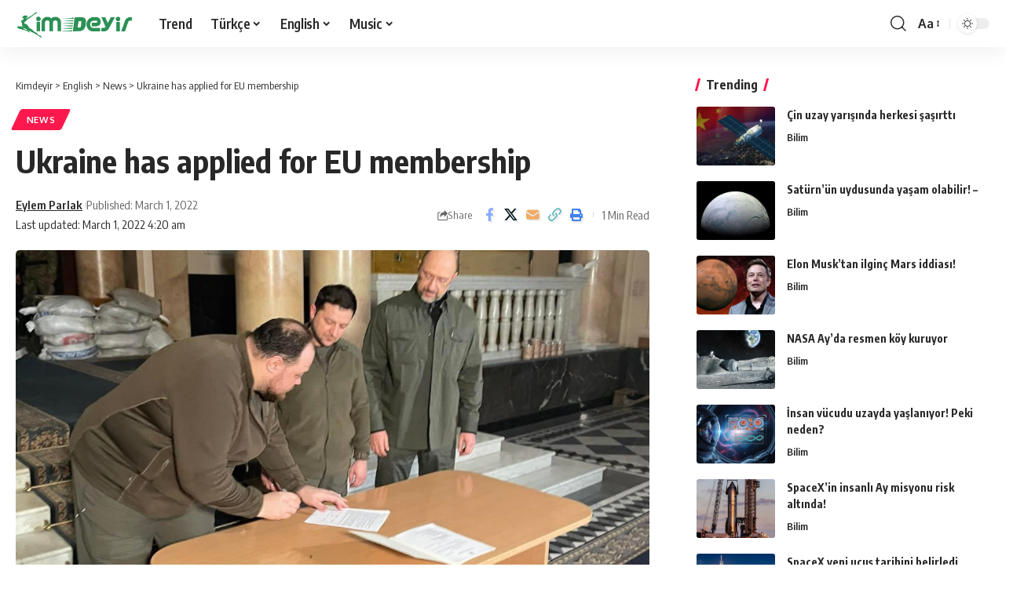

--- FILE ---
content_type: text/html; charset=UTF-8
request_url: https://kimdeyir.com/ukraine-has-applied-for-eu-membership/
body_size: 20452
content:
<!DOCTYPE html>
<html lang="en-US">
<head>
    <meta charset="UTF-8" />
    <meta http-equiv="X-UA-Compatible" content="IE=edge" />
	<meta name="viewport" content="width=device-width, initial-scale=1.0" />
    <link rel="profile" href="https://gmpg.org/xfn/11" />
	<title>Ukraine has applied for EU membership &#8211; Kimdeyir</title>
<meta name='robots' content='max-image-preview:large' />
	<style>img:is([sizes="auto" i], [sizes^="auto," i]) { contain-intrinsic-size: 3000px 1500px }</style>
	<link rel="preconnect" href="https://fonts.gstatic.com" crossorigin><link rel="preload" as="style" onload="this.onload=null;this.rel='stylesheet'" id="rb-preload-gfonts" href="https://fonts.googleapis.com/css?family=Oxygen%3A400%2C700%7CEncode+Sans+Condensed%3A400%2C500%2C600%2C700%2C800&amp;display=swap" crossorigin><noscript><link rel="stylesheet" href="https://fonts.googleapis.com/css?family=Oxygen%3A400%2C700%7CEncode+Sans+Condensed%3A400%2C500%2C600%2C700%2C800&amp;display=swap"></noscript><link rel="alternate" type="application/rss+xml" title="Kimdeyir &raquo; Feed" href="https://kimdeyir.com/feed/" />
<link rel="alternate" type="application/rss+xml" title="Kimdeyir &raquo; Comments Feed" href="https://kimdeyir.com/comments/feed/" />
<script id="wpp-js" src="https://kimdeyir.com/wp-content/plugins/wordpress-popular-posts/assets/js/wpp.min.js?ver=7.3.3" data-sampling="1" data-sampling-rate="100" data-api-url="https://kimdeyir.com/wp-json/wordpress-popular-posts" data-post-id="168000" data-token="792bf41ed1" data-lang="0" data-debug="0"></script>
<meta name="description" content="[ad_1] Within the navy operation initiated by Russia towards Ukraine, the events determined to take a seat on the desk on the Belarusian border. Whereas the negotiation course of was persevering with, President of Ukraine Zelensky took a step in the direction of the European Union. Zelensky, in his speech this morning"><link rel="alternate" type="application/rss+xml" title="Kimdeyir &raquo; Ukraine has applied for EU membership Comments Feed" href="https://kimdeyir.com/ukraine-has-applied-for-eu-membership/feed/" />
			<link rel="pingback" href="https://kimdeyir.com/xmlrpc.php"/>
		<script type="application/ld+json">{
    "@context": "https://schema.org",
    "@type": "Organization",
    "legalName": "Kimdeyir",
    "url": "https://kimdeyir.com/",
    "logo": "https://kimdeyir.com/wp-content/uploads/2020/10/kimdeyirlogo.png"
}</script>
<script>
window._wpemojiSettings = {"baseUrl":"https:\/\/s.w.org\/images\/core\/emoji\/15.1.0\/72x72\/","ext":".png","svgUrl":"https:\/\/s.w.org\/images\/core\/emoji\/15.1.0\/svg\/","svgExt":".svg","source":{"concatemoji":"https:\/\/kimdeyir.com\/wp-includes\/js\/wp-emoji-release.min.js?ver=6.8"}};
/*! This file is auto-generated */
!function(i,n){var o,s,e;function c(e){try{var t={supportTests:e,timestamp:(new Date).valueOf()};sessionStorage.setItem(o,JSON.stringify(t))}catch(e){}}function p(e,t,n){e.clearRect(0,0,e.canvas.width,e.canvas.height),e.fillText(t,0,0);var t=new Uint32Array(e.getImageData(0,0,e.canvas.width,e.canvas.height).data),r=(e.clearRect(0,0,e.canvas.width,e.canvas.height),e.fillText(n,0,0),new Uint32Array(e.getImageData(0,0,e.canvas.width,e.canvas.height).data));return t.every(function(e,t){return e===r[t]})}function u(e,t,n){switch(t){case"flag":return n(e,"\ud83c\udff3\ufe0f\u200d\u26a7\ufe0f","\ud83c\udff3\ufe0f\u200b\u26a7\ufe0f")?!1:!n(e,"\ud83c\uddfa\ud83c\uddf3","\ud83c\uddfa\u200b\ud83c\uddf3")&&!n(e,"\ud83c\udff4\udb40\udc67\udb40\udc62\udb40\udc65\udb40\udc6e\udb40\udc67\udb40\udc7f","\ud83c\udff4\u200b\udb40\udc67\u200b\udb40\udc62\u200b\udb40\udc65\u200b\udb40\udc6e\u200b\udb40\udc67\u200b\udb40\udc7f");case"emoji":return!n(e,"\ud83d\udc26\u200d\ud83d\udd25","\ud83d\udc26\u200b\ud83d\udd25")}return!1}function f(e,t,n){var r="undefined"!=typeof WorkerGlobalScope&&self instanceof WorkerGlobalScope?new OffscreenCanvas(300,150):i.createElement("canvas"),a=r.getContext("2d",{willReadFrequently:!0}),o=(a.textBaseline="top",a.font="600 32px Arial",{});return e.forEach(function(e){o[e]=t(a,e,n)}),o}function t(e){var t=i.createElement("script");t.src=e,t.defer=!0,i.head.appendChild(t)}"undefined"!=typeof Promise&&(o="wpEmojiSettingsSupports",s=["flag","emoji"],n.supports={everything:!0,everythingExceptFlag:!0},e=new Promise(function(e){i.addEventListener("DOMContentLoaded",e,{once:!0})}),new Promise(function(t){var n=function(){try{var e=JSON.parse(sessionStorage.getItem(o));if("object"==typeof e&&"number"==typeof e.timestamp&&(new Date).valueOf()<e.timestamp+604800&&"object"==typeof e.supportTests)return e.supportTests}catch(e){}return null}();if(!n){if("undefined"!=typeof Worker&&"undefined"!=typeof OffscreenCanvas&&"undefined"!=typeof URL&&URL.createObjectURL&&"undefined"!=typeof Blob)try{var e="postMessage("+f.toString()+"("+[JSON.stringify(s),u.toString(),p.toString()].join(",")+"));",r=new Blob([e],{type:"text/javascript"}),a=new Worker(URL.createObjectURL(r),{name:"wpTestEmojiSupports"});return void(a.onmessage=function(e){c(n=e.data),a.terminate(),t(n)})}catch(e){}c(n=f(s,u,p))}t(n)}).then(function(e){for(var t in e)n.supports[t]=e[t],n.supports.everything=n.supports.everything&&n.supports[t],"flag"!==t&&(n.supports.everythingExceptFlag=n.supports.everythingExceptFlag&&n.supports[t]);n.supports.everythingExceptFlag=n.supports.everythingExceptFlag&&!n.supports.flag,n.DOMReady=!1,n.readyCallback=function(){n.DOMReady=!0}}).then(function(){return e}).then(function(){var e;n.supports.everything||(n.readyCallback(),(e=n.source||{}).concatemoji?t(e.concatemoji):e.wpemoji&&e.twemoji&&(t(e.twemoji),t(e.wpemoji)))}))}((window,document),window._wpemojiSettings);
</script>
<style id='wp-emoji-styles-inline-css'>

	img.wp-smiley, img.emoji {
		display: inline !important;
		border: none !important;
		box-shadow: none !important;
		height: 1em !important;
		width: 1em !important;
		margin: 0 0.07em !important;
		vertical-align: -0.1em !important;
		background: none !important;
		padding: 0 !important;
	}
</style>
<link rel='stylesheet' id='wp-block-library-css' href='https://kimdeyir.com/wp-includes/css/dist/block-library/style.min.css?ver=6.8' media='all' />
<style id='classic-theme-styles-inline-css'>
/*! This file is auto-generated */
.wp-block-button__link{color:#fff;background-color:#32373c;border-radius:9999px;box-shadow:none;text-decoration:none;padding:calc(.667em + 2px) calc(1.333em + 2px);font-size:1.125em}.wp-block-file__button{background:#32373c;color:#fff;text-decoration:none}
</style>
<link rel='stylesheet' id='quads-style-css-css' href='https://kimdeyir.com/wp-content/plugins/quick-adsense-reloaded/includes/gutenberg/dist/blocks.style.build.css?ver=2.0.92' media='all' />
<style id='global-styles-inline-css'>
:root{--wp--preset--aspect-ratio--square: 1;--wp--preset--aspect-ratio--4-3: 4/3;--wp--preset--aspect-ratio--3-4: 3/4;--wp--preset--aspect-ratio--3-2: 3/2;--wp--preset--aspect-ratio--2-3: 2/3;--wp--preset--aspect-ratio--16-9: 16/9;--wp--preset--aspect-ratio--9-16: 9/16;--wp--preset--color--black: #000000;--wp--preset--color--cyan-bluish-gray: #abb8c3;--wp--preset--color--white: #ffffff;--wp--preset--color--pale-pink: #f78da7;--wp--preset--color--vivid-red: #cf2e2e;--wp--preset--color--luminous-vivid-orange: #ff6900;--wp--preset--color--luminous-vivid-amber: #fcb900;--wp--preset--color--light-green-cyan: #7bdcb5;--wp--preset--color--vivid-green-cyan: #00d084;--wp--preset--color--pale-cyan-blue: #8ed1fc;--wp--preset--color--vivid-cyan-blue: #0693e3;--wp--preset--color--vivid-purple: #9b51e0;--wp--preset--gradient--vivid-cyan-blue-to-vivid-purple: linear-gradient(135deg,rgba(6,147,227,1) 0%,rgb(155,81,224) 100%);--wp--preset--gradient--light-green-cyan-to-vivid-green-cyan: linear-gradient(135deg,rgb(122,220,180) 0%,rgb(0,208,130) 100%);--wp--preset--gradient--luminous-vivid-amber-to-luminous-vivid-orange: linear-gradient(135deg,rgba(252,185,0,1) 0%,rgba(255,105,0,1) 100%);--wp--preset--gradient--luminous-vivid-orange-to-vivid-red: linear-gradient(135deg,rgba(255,105,0,1) 0%,rgb(207,46,46) 100%);--wp--preset--gradient--very-light-gray-to-cyan-bluish-gray: linear-gradient(135deg,rgb(238,238,238) 0%,rgb(169,184,195) 100%);--wp--preset--gradient--cool-to-warm-spectrum: linear-gradient(135deg,rgb(74,234,220) 0%,rgb(151,120,209) 20%,rgb(207,42,186) 40%,rgb(238,44,130) 60%,rgb(251,105,98) 80%,rgb(254,248,76) 100%);--wp--preset--gradient--blush-light-purple: linear-gradient(135deg,rgb(255,206,236) 0%,rgb(152,150,240) 100%);--wp--preset--gradient--blush-bordeaux: linear-gradient(135deg,rgb(254,205,165) 0%,rgb(254,45,45) 50%,rgb(107,0,62) 100%);--wp--preset--gradient--luminous-dusk: linear-gradient(135deg,rgb(255,203,112) 0%,rgb(199,81,192) 50%,rgb(65,88,208) 100%);--wp--preset--gradient--pale-ocean: linear-gradient(135deg,rgb(255,245,203) 0%,rgb(182,227,212) 50%,rgb(51,167,181) 100%);--wp--preset--gradient--electric-grass: linear-gradient(135deg,rgb(202,248,128) 0%,rgb(113,206,126) 100%);--wp--preset--gradient--midnight: linear-gradient(135deg,rgb(2,3,129) 0%,rgb(40,116,252) 100%);--wp--preset--font-size--small: 13px;--wp--preset--font-size--medium: 20px;--wp--preset--font-size--large: 36px;--wp--preset--font-size--x-large: 42px;--wp--preset--spacing--20: 0.44rem;--wp--preset--spacing--30: 0.67rem;--wp--preset--spacing--40: 1rem;--wp--preset--spacing--50: 1.5rem;--wp--preset--spacing--60: 2.25rem;--wp--preset--spacing--70: 3.38rem;--wp--preset--spacing--80: 5.06rem;--wp--preset--shadow--natural: 6px 6px 9px rgba(0, 0, 0, 0.2);--wp--preset--shadow--deep: 12px 12px 50px rgba(0, 0, 0, 0.4);--wp--preset--shadow--sharp: 6px 6px 0px rgba(0, 0, 0, 0.2);--wp--preset--shadow--outlined: 6px 6px 0px -3px rgba(255, 255, 255, 1), 6px 6px rgba(0, 0, 0, 1);--wp--preset--shadow--crisp: 6px 6px 0px rgba(0, 0, 0, 1);}:where(.is-layout-flex){gap: 0.5em;}:where(.is-layout-grid){gap: 0.5em;}body .is-layout-flex{display: flex;}.is-layout-flex{flex-wrap: wrap;align-items: center;}.is-layout-flex > :is(*, div){margin: 0;}body .is-layout-grid{display: grid;}.is-layout-grid > :is(*, div){margin: 0;}:where(.wp-block-columns.is-layout-flex){gap: 2em;}:where(.wp-block-columns.is-layout-grid){gap: 2em;}:where(.wp-block-post-template.is-layout-flex){gap: 1.25em;}:where(.wp-block-post-template.is-layout-grid){gap: 1.25em;}.has-black-color{color: var(--wp--preset--color--black) !important;}.has-cyan-bluish-gray-color{color: var(--wp--preset--color--cyan-bluish-gray) !important;}.has-white-color{color: var(--wp--preset--color--white) !important;}.has-pale-pink-color{color: var(--wp--preset--color--pale-pink) !important;}.has-vivid-red-color{color: var(--wp--preset--color--vivid-red) !important;}.has-luminous-vivid-orange-color{color: var(--wp--preset--color--luminous-vivid-orange) !important;}.has-luminous-vivid-amber-color{color: var(--wp--preset--color--luminous-vivid-amber) !important;}.has-light-green-cyan-color{color: var(--wp--preset--color--light-green-cyan) !important;}.has-vivid-green-cyan-color{color: var(--wp--preset--color--vivid-green-cyan) !important;}.has-pale-cyan-blue-color{color: var(--wp--preset--color--pale-cyan-blue) !important;}.has-vivid-cyan-blue-color{color: var(--wp--preset--color--vivid-cyan-blue) !important;}.has-vivid-purple-color{color: var(--wp--preset--color--vivid-purple) !important;}.has-black-background-color{background-color: var(--wp--preset--color--black) !important;}.has-cyan-bluish-gray-background-color{background-color: var(--wp--preset--color--cyan-bluish-gray) !important;}.has-white-background-color{background-color: var(--wp--preset--color--white) !important;}.has-pale-pink-background-color{background-color: var(--wp--preset--color--pale-pink) !important;}.has-vivid-red-background-color{background-color: var(--wp--preset--color--vivid-red) !important;}.has-luminous-vivid-orange-background-color{background-color: var(--wp--preset--color--luminous-vivid-orange) !important;}.has-luminous-vivid-amber-background-color{background-color: var(--wp--preset--color--luminous-vivid-amber) !important;}.has-light-green-cyan-background-color{background-color: var(--wp--preset--color--light-green-cyan) !important;}.has-vivid-green-cyan-background-color{background-color: var(--wp--preset--color--vivid-green-cyan) !important;}.has-pale-cyan-blue-background-color{background-color: var(--wp--preset--color--pale-cyan-blue) !important;}.has-vivid-cyan-blue-background-color{background-color: var(--wp--preset--color--vivid-cyan-blue) !important;}.has-vivid-purple-background-color{background-color: var(--wp--preset--color--vivid-purple) !important;}.has-black-border-color{border-color: var(--wp--preset--color--black) !important;}.has-cyan-bluish-gray-border-color{border-color: var(--wp--preset--color--cyan-bluish-gray) !important;}.has-white-border-color{border-color: var(--wp--preset--color--white) !important;}.has-pale-pink-border-color{border-color: var(--wp--preset--color--pale-pink) !important;}.has-vivid-red-border-color{border-color: var(--wp--preset--color--vivid-red) !important;}.has-luminous-vivid-orange-border-color{border-color: var(--wp--preset--color--luminous-vivid-orange) !important;}.has-luminous-vivid-amber-border-color{border-color: var(--wp--preset--color--luminous-vivid-amber) !important;}.has-light-green-cyan-border-color{border-color: var(--wp--preset--color--light-green-cyan) !important;}.has-vivid-green-cyan-border-color{border-color: var(--wp--preset--color--vivid-green-cyan) !important;}.has-pale-cyan-blue-border-color{border-color: var(--wp--preset--color--pale-cyan-blue) !important;}.has-vivid-cyan-blue-border-color{border-color: var(--wp--preset--color--vivid-cyan-blue) !important;}.has-vivid-purple-border-color{border-color: var(--wp--preset--color--vivid-purple) !important;}.has-vivid-cyan-blue-to-vivid-purple-gradient-background{background: var(--wp--preset--gradient--vivid-cyan-blue-to-vivid-purple) !important;}.has-light-green-cyan-to-vivid-green-cyan-gradient-background{background: var(--wp--preset--gradient--light-green-cyan-to-vivid-green-cyan) !important;}.has-luminous-vivid-amber-to-luminous-vivid-orange-gradient-background{background: var(--wp--preset--gradient--luminous-vivid-amber-to-luminous-vivid-orange) !important;}.has-luminous-vivid-orange-to-vivid-red-gradient-background{background: var(--wp--preset--gradient--luminous-vivid-orange-to-vivid-red) !important;}.has-very-light-gray-to-cyan-bluish-gray-gradient-background{background: var(--wp--preset--gradient--very-light-gray-to-cyan-bluish-gray) !important;}.has-cool-to-warm-spectrum-gradient-background{background: var(--wp--preset--gradient--cool-to-warm-spectrum) !important;}.has-blush-light-purple-gradient-background{background: var(--wp--preset--gradient--blush-light-purple) !important;}.has-blush-bordeaux-gradient-background{background: var(--wp--preset--gradient--blush-bordeaux) !important;}.has-luminous-dusk-gradient-background{background: var(--wp--preset--gradient--luminous-dusk) !important;}.has-pale-ocean-gradient-background{background: var(--wp--preset--gradient--pale-ocean) !important;}.has-electric-grass-gradient-background{background: var(--wp--preset--gradient--electric-grass) !important;}.has-midnight-gradient-background{background: var(--wp--preset--gradient--midnight) !important;}.has-small-font-size{font-size: var(--wp--preset--font-size--small) !important;}.has-medium-font-size{font-size: var(--wp--preset--font-size--medium) !important;}.has-large-font-size{font-size: var(--wp--preset--font-size--large) !important;}.has-x-large-font-size{font-size: var(--wp--preset--font-size--x-large) !important;}
:where(.wp-block-post-template.is-layout-flex){gap: 1.25em;}:where(.wp-block-post-template.is-layout-grid){gap: 1.25em;}
:where(.wp-block-columns.is-layout-flex){gap: 2em;}:where(.wp-block-columns.is-layout-grid){gap: 2em;}
:root :where(.wp-block-pullquote){font-size: 1.5em;line-height: 1.6;}
</style>
<link rel='stylesheet' id='foxiz-elements-css' href='https://kimdeyir.com/wp-content/plugins/foxiz-core/lib/foxiz-elements/public/style.css?ver=2.0' media='all' />
<link rel='stylesheet' id='wp_automatic_gallery_style-css' href='https://kimdeyir.com/wp-content/plugins/wp-automatic-bk/css/wp-automatic.css?ver=1.0.0' media='all' />
<link rel='stylesheet' id='wordpress-popular-posts-css-css' href='https://kimdeyir.com/wp-content/plugins/wordpress-popular-posts/assets/css/wpp.css?ver=7.3.3' media='all' />

<link rel='stylesheet' id='foxiz-main-css' href='https://kimdeyir.com/wp-content/themes/kd2025/assets/css/main.css?ver=2.6.1' media='all' />
<style id='foxiz-main-inline-css'>
[data-theme="dark"].is-hd-4 {--nav-bg: #191c20;--nav-bg-from: #191c20;--nav-bg-to: #191c20;}[data-theme="dark"].is-hd-5, [data-theme="dark"].is-hd-5:not(.sticky-on) {--nav-bg: #191c20;--nav-bg-from: #191c20;--nav-bg-to: #191c20;}:root {--topad-spacing :15px;--hyperlink-line-color :var(--g-color);--rb-width : 1280px;--rb-small-width : 857px;--rb-s-width : 1280px;--s-content-width : 760px;--max-width-wo-sb : 840px;--s10-feat-ratio :45%;--s11-feat-ratio :45%;--login-popup-w : 350px;}.search-header:before { background-repeat : no-repeat;background-size : cover;background-attachment : scroll;background-position : center center;}[data-theme="dark"] .search-header:before { background-repeat : no-repeat;background-size : cover;background-attachment : scroll;background-position : center center;}.footer-has-bg { background-color : #0000000a;}[data-theme="dark"] .footer-has-bg { background-color : #16181c;}#amp-mobile-version-switcher { display: none; }
</style>
<link rel='stylesheet' id='foxiz-print-css' href='https://kimdeyir.com/wp-content/themes/kd2025/assets/css/print.css?ver=2.6.1' media='all' />
<link rel='stylesheet' id='foxiz-style-css' href='https://kimdeyir.com/wp-content/themes/kd2025/style.css?ver=2.6.1' media='all' />
<style id='quads-styles-inline-css'>

    .quads-location ins.adsbygoogle {
        background: transparent !important;
    }.quads-location .quads_rotator_img{ opacity:1 !important;}
    .quads.quads_ad_container { display: grid; grid-template-columns: auto; grid-gap: 10px; padding: 10px; }
    .grid_image{animation: fadeIn 0.5s;-webkit-animation: fadeIn 0.5s;-moz-animation: fadeIn 0.5s;
        -o-animation: fadeIn 0.5s;-ms-animation: fadeIn 0.5s;}
    .quads-ad-label { font-size: 12px; text-align: center; color: #333;}
    .quads_click_impression { display: none;} .quads-location, .quads-ads-space{max-width:100%;} @media only screen and (max-width: 480px) { .quads-ads-space, .penci-builder-element .quads-ads-space{max-width:340px;}}
</style>
<script src="https://kimdeyir.com/wp-includes/js/jquery/jquery.min.js?ver=3.7.1" id="jquery-core-js"></script>
<script src="https://kimdeyir.com/wp-includes/js/jquery/jquery-migrate.min.js?ver=3.4.1" id="jquery-migrate-js"></script>
<script src="https://kimdeyir.com/wp-content/plugins/wp-automatic-bk/js/main-front.js?ver=6.8" id="wp_automatic_gallery-js"></script>
<script src="https://kimdeyir.com/wp-content/themes/kd2025/assets/js/highlight-share.js?ver=1" id="highlight-share-js"></script>
<link rel="preload" href="https://kimdeyir.com/wp-content/themes/kd2025/assets/fonts/icons.woff2?ver=2.4.3" as="font" type="font/woff2" crossorigin="anonymous"> <link rel="https://api.w.org/" href="https://kimdeyir.com/wp-json/" /><link rel="alternate" title="JSON" type="application/json" href="https://kimdeyir.com/wp-json/wp/v2/posts/168000" /><link rel="EditURI" type="application/rsd+xml" title="RSD" href="https://kimdeyir.com/xmlrpc.php?rsd" />
<meta name="generator" content="WordPress 6.8" />
<link rel='shortlink' href='https://kimdeyir.com/?p=168000' />
<link rel="alternate" title="oEmbed (JSON)" type="application/json+oembed" href="https://kimdeyir.com/wp-json/oembed/1.0/embed?url=https%3A%2F%2Fkimdeyir.com%2Fukraine-has-applied-for-eu-membership%2F" />
<link rel="alternate" title="oEmbed (XML)" type="text/xml+oembed" href="https://kimdeyir.com/wp-json/oembed/1.0/embed?url=https%3A%2F%2Fkimdeyir.com%2Fukraine-has-applied-for-eu-membership%2F&#038;format=xml" />
<!-- FIFU: meta tags for featured image (begin) -->
<meta property="og:image" content="https://icdn.ensonhaber.com/resimler/diger/kok/2022/02/28/ukraynaa_9280.jpg" />
<!-- FIFU: meta tags for featured image (end) --><meta name="twitter:image" content="https://icdn.ensonhaber.com/resimler/diger/kok/2022/02/28/ukraynaa_9280.jpg" /><script>document.cookie = 'quads_browser_width='+screen.width;</script>            <style id="wpp-loading-animation-styles">@-webkit-keyframes bgslide{from{background-position-x:0}to{background-position-x:-200%}}@keyframes bgslide{from{background-position-x:0}to{background-position-x:-200%}}.wpp-widget-block-placeholder,.wpp-shortcode-placeholder{margin:0 auto;width:60px;height:3px;background:#dd3737;background:linear-gradient(90deg,#dd3737 0%,#571313 10%,#dd3737 100%);background-size:200% auto;border-radius:3px;-webkit-animation:bgslide 1s infinite linear;animation:bgslide 1s infinite linear}</style>
            <script type="application/ld+json">{
    "@context": "https://schema.org",
    "@type": "WebSite",
    "@id": "https://kimdeyir.com/#website",
    "url": "https://kimdeyir.com/",
    "name": "Kimdeyir",
    "potentialAction": {
        "@type": "SearchAction",
        "target": "https://kimdeyir.com/?s={search_term_string}",
        "query-input": "required name=search_term_string"
    }
}</script>
<script type="application/ld+json">{
    "@context": "https://schema.org",
    "@type": "Article",
    "headline": "Ukraine has applied for EU membership",
    "description": "[ad_1] Within the navy operation initiated by Russia towards Ukraine, the events determined to take a seat on the desk on the Belarusian border. Whereas the negotiation course of was persevering with, President of Ukraine Zelensky took a step in the direction of the European Union. Zelensky, in his speech this morning",
    "mainEntityOfPage": {
        "@type": "WebPage",
        "@id": "https://kimdeyir.com/ukraine-has-applied-for-eu-membership/"
    },
    "author": {
        "@type": "Person",
        "name": "Eylem Parlak",
        "url": "https://kimdeyir.com/author/eylem/"
    },
    "publisher": {
        "@type": "Organization",
        "name": "Kimdeyir",
        "url": "https://kimdeyir.com/",
        "logo": {
            "@type": "ImageObject",
            "url": "https://kimdeyir.com/wp-content/uploads/2020/10/kimdeyirlogo.png"
        }
    },
    "dateModified": "2022-03-01T04:20:07+04:00",
    "datePublished": "2022-03-01T04:20:06+04:00",
    "image": {
        "@type": "ImageObject",
        "url": "https://icdn.ensonhaber.com/resimler/diger/kok/2022/02/28/ukraynaa_9280.jpg",
        "width": "",
        "height": ""
    },
    "commentCount": 0,
    "articleSection": [
        "News"
    ]
}</script>
			<meta property="og:title" content="Ukraine has applied for EU membership"/>
			<meta property="og:url" content="https://kimdeyir.com/ukraine-has-applied-for-eu-membership/"/>
			<meta property="og:site_name" content="Kimdeyir"/>
							<meta property="og:image" content="https://icdn.ensonhaber.com/resimler/diger/kok/2022/02/28/ukraynaa_9280.jpg"/>
							<meta property="og:type" content="article"/>
				<meta property="article:published_time" content="2022-03-01T04:20:06+04:00"/>
				<meta property="article:modified_time" content="2022-03-01T04:20:07+04:00"/>
				<meta name="author" content="Eylem Parlak"/>
				<meta name="twitter:card" content="summary_large_image"/>
				<meta name="twitter:creator" content="@"/>
				<meta name="twitter:label1" content="Written by"/>
				<meta name="twitter:data1" content="Eylem Parlak"/>
								<meta name="twitter:label2" content="Est. reading time"/>
				<meta name="twitter:data2" content="1 minutes"/>
			<script type="application/ld+json">{"@context":"http://schema.org","@type":"BreadcrumbList","itemListElement":[{"@type":"ListItem","position":4,"item":{"@id":"https://kimdeyir.com/ukraine-has-applied-for-eu-membership/","name":"Ukraine has applied for EU membership"}},{"@type":"ListItem","position":3,"item":{"@id":"https://kimdeyir.com/category/english/news/","name":"News"}},{"@type":"ListItem","position":2,"item":{"@id":"https://kimdeyir.com/category/english/","name":"English"}},{"@type":"ListItem","position":1,"item":{"@id":"https://kimdeyir.com","name":"Kimdeyir"}}]}</script>
<link rel="icon" href="https://kimdeyir.com/wp-content/uploads/2020/10/cropped-kimdeyirfavicon-1-1-32x32.png" sizes="32x32" />
<link rel="icon" href="https://kimdeyir.com/wp-content/uploads/2020/10/cropped-kimdeyirfavicon-1-1-192x192.png" sizes="192x192" />
<link rel="apple-touch-icon" href="https://kimdeyir.com/wp-content/uploads/2020/10/cropped-kimdeyirfavicon-1-1-180x180.png" />
<meta name="msapplication-TileImage" content="https://kimdeyir.com/wp-content/uploads/2020/10/cropped-kimdeyirfavicon-1-1-270x270.png" />
<link rel="preload" as="image" href="https://icdn.ensonhaber.com/resimler/diger/kok/2022/02/28/ukraynaa_9280.jpg"><link rel="preload" as="image" href="https://ares.shiftdelete.net/2025/09/cin-uzay.webp"><link rel="preload" as="image" href="https://ares.shiftdelete.net/2025/10/saturn.webp"><link rel="preload" as="image" href="https://ares.shiftdelete.net/2021/12/elon-musk-marsa-ne-zaman-insan-goturulecegini-acikladi1.jpg"><link rel="preload" as="image" href="https://ares.shiftdelete.net/2025/09/nasa-koy-1.webp"><link rel="preload" as="image" href="https://ares.shiftdelete.net/2025/09/Gemini_Generated_Image_i7tlk8i7t.png"><link rel="preload" as="image" href="https://ares.shiftdelete.net/2025/09/spacex.webp"><link rel="preload" as="image" href="https://ares.shiftdelete.net/2025/02/spacex-enkazi-polonyaya-dustu-kapak-1.webp"><link rel="preload" as="image" href="https://ares.shiftdelete.net/2023/12/nasa-siber-guvenlik-acisindan-denetlendi.jpg"><link rel="preload" as="image" href="https://ares.shiftdelete.net/2025/02/Uzay-doktorlari-Mars-konusunda-cagrida-bulundu-1.webp"></head>










<body class="wp-singular post-template-default single single-post postid-168000 single-format-standard wp-embed-responsive wp-theme-kd2025 personalized-all menu-ani-1 hover-ani-1 btn-ani-1 btn-transform-1 is-rm-1 lmeta-dot loader-1 dark-sw-1 is-hd-1 is-standard-8 is-mstick yes-tstick is-backtop " data-theme="default">
<div class="site-outer">
			<div id="site-header" class="header-wrap rb-section header-set-1 header-1 header-wrapper style-shadow">
					<div class="reading-indicator"><span id="reading-progress"></span></div>
					<div id="navbar-outer" class="navbar-outer">
				<div id="sticky-holder" class="sticky-holder">
					<div class="navbar-wrap">
						<div class="rb-container edge-padding">
							<div class="navbar-inner">
								<div class="navbar-left">
											<div class="logo-wrap is-image-logo site-branding">
			<a href="https://kimdeyir.com/" class="logo" title="Kimdeyir">
				<img class="logo-default" data-mode="default" height="100" width="250" src="https://kimdeyir.com/wp-content/uploads/2020/10/kimdeyirlogo.png" alt="Kimdeyir" decoding="async" loading="eager"><img class="logo-dark" data-mode="dark" height="100" width="250" src="https://kimdeyir.com/wp-content/uploads/2020/10/kimdeyirlogo.png" alt="Kimdeyir" decoding="async" loading="eager"><img class="logo-transparent" height="100" width="250" src="https://kimdeyir.com/wp-content/uploads/2020/10/kimdeyirlogo.png" alt="Kimdeyir" decoding="async" loading="eager">			</a>
		</div>
				<nav id="site-navigation" class="main-menu-wrap" aria-label="main menu"><ul id="menu-kimdeyir-kateqoriya" class="main-menu rb-menu large-menu" itemscope itemtype="https://www.schema.org/SiteNavigationElement"><li id="menu-item-50745" class="menu-item menu-item-type-post_type menu-item-object-page menu-item-50745"><a href="https://kimdeyir.com/trend/"><span>Trend</span></a></li>
<li id="menu-item-100020" class="menu-item menu-item-type-taxonomy menu-item-object-category menu-item-has-children menu-item-100020"><a href="https://kimdeyir.com/category/turkish/"><span>Türkçe</span></a>
<ul class="sub-menu">
	<li id="menu-item-35869" class="menu-item menu-item-type-taxonomy menu-item-object-category menu-item-has-children menu-item-35869"><a href="https://kimdeyir.com/category/turkish/life/"><span>Doğa ve Yaşam</span></a>
	<ul class="sub-menu">
		<li id="menu-item-20798" class="menu-item menu-item-type-taxonomy menu-item-object-category menu-item-20798"><a href="https://kimdeyir.com/category/turkish/life/animal/"><span>Hayvanlar Alemi</span></a></li>
		<li id="menu-item-20704" class="menu-item menu-item-type-taxonomy menu-item-object-category menu-item-20704"><a href="https://kimdeyir.com/category/turkish/life/earth/"><span>Dünya</span></a></li>
	</ul>
</li>
	<li id="menu-item-20701" class="menu-item menu-item-type-taxonomy menu-item-object-category menu-item-20701"><a href="https://kimdeyir.com/category/turkish/universe/bilim/"><span>Bilim</span></a></li>
	<li id="menu-item-23345" class="menu-item menu-item-type-taxonomy menu-item-object-category menu-item-23345"><a href="https://kimdeyir.com/category/turkish/universe/astrofizik/"><span>Astro Fizik</span></a></li>
	<li id="menu-item-100029" class="menu-item menu-item-type-taxonomy menu-item-object-category menu-item-has-children menu-item-100029"><a href="https://kimdeyir.com/category/turkish/bilgi/teknoloji/"><span>Teknoloji</span></a>
	<ul class="sub-menu">
		<li id="menu-item-63400" class="menu-item menu-item-type-taxonomy menu-item-object-category menu-item-63400"><a href="https://kimdeyir.com/category/turkish/health/"><span>Sağlık</span></a></li>
	</ul>
</li>
	<li id="menu-item-63403" class="menu-item menu-item-type-taxonomy menu-item-object-category menu-item-63403"><a href="https://kimdeyir.com/category/turkish/health/beautiful/"><span>Güzellik</span></a></li>
	<li id="menu-item-100021" class="menu-item menu-item-type-taxonomy menu-item-object-category menu-item-100021"><a href="https://kimdeyir.com/category/turkish/health/psikoloji/"><span>Psikoloji</span></a></li>
	<li id="menu-item-20786" class="menu-item menu-item-type-taxonomy menu-item-object-category menu-item-20786"><a href="https://kimdeyir.com/category/turkish/bilgi/"><span>Genel Kültür</span></a></li>
	<li id="menu-item-50747" class="menu-item menu-item-type-taxonomy menu-item-object-category menu-item-50747"><a href="https://kimdeyir.com/category/turkish/health/gelisim/"><span>Kişisel Gelişim</span></a></li>
	<li id="menu-item-20790" class="menu-item menu-item-type-taxonomy menu-item-object-category menu-item-20790"><a href="https://kimdeyir.com/category/turkish/bilgi/interesting/"><span>İlginç Bilgiler</span></a></li>
	<li id="menu-item-20799" class="menu-item menu-item-type-taxonomy menu-item-object-category menu-item-20799"><a href="https://kimdeyir.com/category/turkish/din/"><span>Din</span></a></li>
	<li id="menu-item-20794" class="menu-item menu-item-type-taxonomy menu-item-object-category menu-item-20794"><a href="https://kimdeyir.com/category/turkish/bilgi/nedir/"><span>Nedir ?</span></a></li>
	<li id="menu-item-100022" class="menu-item menu-item-type-taxonomy menu-item-object-category menu-item-100022"><a href="https://kimdeyir.com/category/turkish/sosyal/"><span>Sosyal İçerik</span></a></li>
	<li id="menu-item-100014" class="menu-item menu-item-type-post_type menu-item-object-page menu-item-100014"><a href="https://kimdeyir.com/addsite/"><span>Siteni ekle</span></a></li>
</ul>
</li>
<li id="menu-item-63392" class="menu-item menu-item-type-taxonomy menu-item-object-category current-post-ancestor menu-item-has-children menu-item-63392"><a href="https://kimdeyir.com/category/english/"><span>English</span></a>
<ul class="sub-menu">
	<li id="menu-item-63395" class="menu-item menu-item-type-taxonomy menu-item-object-category menu-item-63395"><a href="https://kimdeyir.com/category/english/general/"><span>General</span></a></li>
	<li id="menu-item-63393" class="menu-item menu-item-type-taxonomy menu-item-object-category menu-item-63393"><a href="https://kimdeyir.com/category/english/beauty/"><span>Beauty</span></a></li>
	<li id="menu-item-100019" class="menu-item menu-item-type-taxonomy menu-item-object-category menu-item-100019"><a href="https://kimdeyir.com/category/english/health-english/"><span>Health</span></a></li>
	<li id="menu-item-100023" class="menu-item menu-item-type-taxonomy menu-item-object-category menu-item-100023"><a href="https://kimdeyir.com/category/english/scienceenglish/"><span>Science</span></a></li>
	<li id="menu-item-100025" class="menu-item menu-item-type-taxonomy menu-item-object-category menu-item-100025"><a href="https://kimdeyir.com/category/english/space/"><span>Space</span></a></li>
	<li id="menu-item-100027" class="menu-item menu-item-type-taxonomy menu-item-object-category menu-item-100027"><a href="https://kimdeyir.com/category/english/whois/"><span>Who is?</span></a></li>
	<li id="menu-item-100024" class="menu-item menu-item-type-taxonomy menu-item-object-category menu-item-100024"><a href="https://kimdeyir.com/category/english/social/"><span>Social</span></a></li>
	<li id="menu-item-100026" class="menu-item menu-item-type-taxonomy menu-item-object-category menu-item-100026"><a href="https://kimdeyir.com/category/english/whatis/"><span>What is?</span></a></li>
</ul>
</li>
<li id="menu-item-142428" class="menu-item menu-item-type-taxonomy menu-item-object-category menu-item-has-children menu-item-142428"><a href="https://kimdeyir.com/category/music/"><span>Music</span></a>
<ul class="sub-menu">
	<li id="menu-item-142429" class="menu-item menu-item-type-taxonomy menu-item-object-category menu-item-142429"><a href="https://kimdeyir.com/category/music/popmusic/"><span>Pop Music</span></a></li>
	<li id="menu-item-142432" class="menu-item menu-item-type-taxonomy menu-item-object-category menu-item-142432"><a href="https://kimdeyir.com/category/music/rockmusic/"><span>Rock Music</span></a></li>
	<li id="menu-item-142430" class="menu-item menu-item-type-taxonomy menu-item-object-category menu-item-142430"><a href="https://kimdeyir.com/category/music/rapmusic/"><span>Rap Music</span></a></li>
	<li id="menu-item-142431" class="menu-item menu-item-type-taxonomy menu-item-object-category menu-item-142431"><a href="https://kimdeyir.com/category/music/relaxingmusic/"><span>Relaxing Music</span></a></li>
	<li id="menu-item-142433" class="menu-item menu-item-type-taxonomy menu-item-object-category menu-item-142433"><a href="https://kimdeyir.com/category/music/turkishmusic/"><span>Türkçe Müzik</span></a></li>
</ul>
</li>
</ul></nav>
				<div id="s-title-sticky" class="s-title-sticky">
			<div class="s-title-sticky-left">
				<span class="sticky-title-label">Reading:</span>
				<span class="h4 sticky-title">Ukraine has applied for EU membership</span>
			</div>
					<div class="sticky-share-list">
			<div class="t-shared-header meta-text">
				<i class="rbi rbi-share" aria-hidden="true"></i>					<span class="share-label">Share</span>			</div>
			<div class="sticky-share-list-items effect-fadeout is-color">			<a class="share-action share-trigger icon-facebook" aria-label="Share on Facebook" href="https://www.facebook.com/sharer.php?u=https%3A%2F%2Fkimdeyir.com%2Fukraine-has-applied-for-eu-membership%2F" data-title="Facebook" data-gravity=n  rel="nofollow"><i class="rbi rbi-facebook" aria-hidden="true"></i></a>
				<a class="share-action share-trigger icon-twitter" aria-label="Share on Twitter" href="https://twitter.com/intent/tweet?text=Ukraine+has+applied+for+EU+membership&amp;url=https%3A%2F%2Fkimdeyir.com%2Fukraine-has-applied-for-eu-membership%2F&amp;via=" data-title="Twitter" data-gravity=n  rel="nofollow">
			<i class="rbi rbi-twitter" aria-hidden="true"></i></a>			<a class="share-action icon-email" aria-label="Email" href="mailto:?subject=Ukraine%20has%20applied%20for%20EU%20membership%20BODY=I%20found%20this%20article%20interesting%20and%20thought%20of%20sharing%20it%20with%20you.%20Check%20it%20out:%20https://kimdeyir.com/ukraine-has-applied-for-eu-membership/" data-title="Email" data-gravity=n  rel="nofollow">
				<i class="rbi rbi-email" aria-hidden="true"></i></a>
					<a class="share-action icon-copy copy-trigger" aria-label="Copy Link" href="#" data-copied="Copied!" data-link="https://kimdeyir.com/ukraine-has-applied-for-eu-membership/" rel="nofollow" data-copy="Copy Link" data-gravity=n ><i class="rbi rbi-link-o" aria-hidden="true"></i></a>
					<a class="share-action icon-print" aria-label="Print" rel="nofollow" href="javascript:if(window.print)window.print()" data-title="Print" data-gravity=n ><i class="rbi rbi-print" aria-hidden="true"></i></a>
					<a class="share-action native-share-trigger more-icon" aria-label="More" href="#" data-link="https://kimdeyir.com/ukraine-has-applied-for-eu-membership/" data-ptitle="Ukraine has applied for EU membership" data-title="More"  data-gravity=n  rel="nofollow"><i class="rbi rbi-more" aria-hidden="true"></i></a>
		</div>
		</div>
				</div>
									</div>
								<div class="navbar-right">
											<div class="wnav-holder w-header-search header-dropdown-outer">
			<a href="#" data-title="Search" class="icon-holder header-element search-btn search-trigger" aria-label="search">
				<i class="rbi rbi-search wnav-icon" aria-hidden="true"></i>							</a>
							<div class="header-dropdown">
					<div class="header-search-form is-icon-layout">
						<form method="get" action="https://kimdeyir.com/" class="rb-search-form live-search-form"  data-search="post" data-limit="0" data-follow="0" data-tax="category" data-dsource="0"  data-ptype=""><div class="search-form-inner"><span class="search-icon"><i class="rbi rbi-search" aria-hidden="true"></i></span><span class="search-text"><input type="text" class="field" placeholder="Search Headlines, News..." value="" name="s"/></span><span class="rb-search-submit"><input type="submit" value="Search"/><i class="rbi rbi-cright" aria-hidden="true"></i></span><span class="live-search-animation rb-loader"></span></div><div class="live-search-response"></div></form>					</div>
				</div>
					</div>
				<div class="wnav-holder font-resizer">
			<a href="#" class="font-resizer-trigger" data-title="Font Resizer"><span class="screen-reader-text">Font Resizer</span><strong>Aa</strong></a>
		</div>
				<div class="dark-mode-toggle-wrap">
			<div class="dark-mode-toggle">
                <span class="dark-mode-slide">
                    <i class="dark-mode-slide-btn mode-icon-dark" data-title="Switch to Light"><svg class="svg-icon svg-mode-dark" aria-hidden="true" role="img" focusable="false" xmlns="http://www.w3.org/2000/svg" viewBox="0 0 512 512"><path fill="currentColor" d="M507.681,209.011c-1.297-6.991-7.324-12.111-14.433-12.262c-7.104-0.122-13.347,4.711-14.936,11.643 c-15.26,66.497-73.643,112.94-141.978,112.94c-80.321,0-145.667-65.346-145.667-145.666c0-68.335,46.443-126.718,112.942-141.976 c6.93-1.59,11.791-7.826,11.643-14.934c-0.149-7.108-5.269-13.136-12.259-14.434C287.546,1.454,271.735,0,256,0 C187.62,0,123.333,26.629,74.98,74.981C26.628,123.333,0,187.62,0,256s26.628,132.667,74.98,181.019 C123.333,485.371,187.62,512,256,512s132.667-26.629,181.02-74.981C485.372,388.667,512,324.38,512,256 C512,240.278,510.546,224.469,507.681,209.011z" /></svg></i>
                    <i class="dark-mode-slide-btn mode-icon-default" data-title="Switch to Dark"><svg class="svg-icon svg-mode-light" aria-hidden="true" role="img" focusable="false" xmlns="http://www.w3.org/2000/svg" viewBox="0 0 232.447 232.447"><path fill="currentColor" d="M116.211,194.8c-4.143,0-7.5,3.357-7.5,7.5v22.643c0,4.143,3.357,7.5,7.5,7.5s7.5-3.357,7.5-7.5V202.3 C123.711,198.157,120.354,194.8,116.211,194.8z" /><path fill="currentColor" d="M116.211,37.645c4.143,0,7.5-3.357,7.5-7.5V7.505c0-4.143-3.357-7.5-7.5-7.5s-7.5,3.357-7.5,7.5v22.641 C108.711,34.288,112.068,37.645,116.211,37.645z" /><path fill="currentColor" d="M50.054,171.78l-16.016,16.008c-2.93,2.929-2.931,7.677-0.003,10.606c1.465,1.466,3.385,2.198,5.305,2.198 c1.919,0,3.838-0.731,5.302-2.195l16.016-16.008c2.93-2.929,2.931-7.677,0.003-10.606C57.731,168.852,52.982,168.851,50.054,171.78 z" /><path fill="currentColor" d="M177.083,62.852c1.919,0,3.838-0.731,5.302-2.195L198.4,44.649c2.93-2.929,2.931-7.677,0.003-10.606 c-2.93-2.932-7.679-2.931-10.607-0.003l-16.016,16.008c-2.93,2.929-2.931,7.677-0.003,10.607 C173.243,62.12,175.163,62.852,177.083,62.852z" /><path fill="currentColor" d="M37.645,116.224c0-4.143-3.357-7.5-7.5-7.5H7.5c-4.143,0-7.5,3.357-7.5,7.5s3.357,7.5,7.5,7.5h22.645 C34.287,123.724,37.645,120.366,37.645,116.224z" /><path fill="currentColor" d="M224.947,108.724h-22.652c-4.143,0-7.5,3.357-7.5,7.5s3.357,7.5,7.5,7.5h22.652c4.143,0,7.5-3.357,7.5-7.5 S229.09,108.724,224.947,108.724z" /><path fill="currentColor" d="M50.052,60.655c1.465,1.465,3.384,2.197,5.304,2.197c1.919,0,3.839-0.732,5.303-2.196c2.93-2.929,2.93-7.678,0.001-10.606 L44.652,34.042c-2.93-2.93-7.679-2.929-10.606-0.001c-2.93,2.929-2.93,7.678-0.001,10.606L50.052,60.655z" /><path fill="currentColor" d="M182.395,171.782c-2.93-2.929-7.679-2.93-10.606-0.001c-2.93,2.929-2.93,7.678-0.001,10.607l16.007,16.008 c1.465,1.465,3.384,2.197,5.304,2.197c1.919,0,3.839-0.732,5.303-2.196c2.93-2.929,2.93-7.678,0.001-10.607L182.395,171.782z" /><path fill="currentColor" d="M116.22,48.7c-37.232,0-67.523,30.291-67.523,67.523s30.291,67.523,67.523,67.523s67.522-30.291,67.522-67.523 S153.452,48.7,116.22,48.7z M116.22,168.747c-28.962,0-52.523-23.561-52.523-52.523S87.258,63.7,116.22,63.7 c28.961,0,52.522,23.562,52.522,52.523S145.181,168.747,116.22,168.747z" /></svg></i>
                </span>
			</div>
		</div>
										</div>
							</div>
						</div>
					</div>
							<div id="header-mobile" class="header-mobile mh-style-shadow">
		<div class="header-mobile-wrap">
						<div class="mbnav edge-padding">
			<div class="navbar-left">
						<div class="mobile-toggle-wrap">
							<a href="#" class="mobile-menu-trigger" aria-label="mobile trigger">		<span class="burger-icon"><span></span><span></span><span></span></span>
	</a>
					</div>
			<div class="mobile-logo-wrap is-image-logo site-branding">
			<a href="https://kimdeyir.com/" title="Kimdeyir">
				<img class="logo-default" data-mode="default" height="100" width="250" src="https://kimdeyir.com/wp-content/uploads/2020/10/kimdeyirlogo.png" alt="Kimdeyir" decoding="async" loading="eager"><img class="logo-dark" data-mode="dark" height="100" width="250" src="https://kimdeyir.com/wp-content/uploads/2020/10/kimdeyirlogo.png" alt="Kimdeyir" decoding="async" loading="eager">			</a>
		</div>
					</div>
			<div class="navbar-right">
						<a href="#" class="mobile-menu-trigger mobile-search-icon" aria-label="search"><i class="rbi rbi-search wnav-icon" aria-hidden="true"></i></a>
			<div class="wnav-holder font-resizer">
			<a href="#" class="font-resizer-trigger" data-title="Font Resizer"><span class="screen-reader-text">Font Resizer</span><strong>Aa</strong></a>
		</div>
				<div class="dark-mode-toggle-wrap">
			<div class="dark-mode-toggle">
                <span class="dark-mode-slide">
                    <i class="dark-mode-slide-btn mode-icon-dark" data-title="Switch to Light"><svg class="svg-icon svg-mode-dark" aria-hidden="true" role="img" focusable="false" xmlns="http://www.w3.org/2000/svg" viewBox="0 0 512 512"><path fill="currentColor" d="M507.681,209.011c-1.297-6.991-7.324-12.111-14.433-12.262c-7.104-0.122-13.347,4.711-14.936,11.643 c-15.26,66.497-73.643,112.94-141.978,112.94c-80.321,0-145.667-65.346-145.667-145.666c0-68.335,46.443-126.718,112.942-141.976 c6.93-1.59,11.791-7.826,11.643-14.934c-0.149-7.108-5.269-13.136-12.259-14.434C287.546,1.454,271.735,0,256,0 C187.62,0,123.333,26.629,74.98,74.981C26.628,123.333,0,187.62,0,256s26.628,132.667,74.98,181.019 C123.333,485.371,187.62,512,256,512s132.667-26.629,181.02-74.981C485.372,388.667,512,324.38,512,256 C512,240.278,510.546,224.469,507.681,209.011z" /></svg></i>
                    <i class="dark-mode-slide-btn mode-icon-default" data-title="Switch to Dark"><svg class="svg-icon svg-mode-light" aria-hidden="true" role="img" focusable="false" xmlns="http://www.w3.org/2000/svg" viewBox="0 0 232.447 232.447"><path fill="currentColor" d="M116.211,194.8c-4.143,0-7.5,3.357-7.5,7.5v22.643c0,4.143,3.357,7.5,7.5,7.5s7.5-3.357,7.5-7.5V202.3 C123.711,198.157,120.354,194.8,116.211,194.8z" /><path fill="currentColor" d="M116.211,37.645c4.143,0,7.5-3.357,7.5-7.5V7.505c0-4.143-3.357-7.5-7.5-7.5s-7.5,3.357-7.5,7.5v22.641 C108.711,34.288,112.068,37.645,116.211,37.645z" /><path fill="currentColor" d="M50.054,171.78l-16.016,16.008c-2.93,2.929-2.931,7.677-0.003,10.606c1.465,1.466,3.385,2.198,5.305,2.198 c1.919,0,3.838-0.731,5.302-2.195l16.016-16.008c2.93-2.929,2.931-7.677,0.003-10.606C57.731,168.852,52.982,168.851,50.054,171.78 z" /><path fill="currentColor" d="M177.083,62.852c1.919,0,3.838-0.731,5.302-2.195L198.4,44.649c2.93-2.929,2.931-7.677,0.003-10.606 c-2.93-2.932-7.679-2.931-10.607-0.003l-16.016,16.008c-2.93,2.929-2.931,7.677-0.003,10.607 C173.243,62.12,175.163,62.852,177.083,62.852z" /><path fill="currentColor" d="M37.645,116.224c0-4.143-3.357-7.5-7.5-7.5H7.5c-4.143,0-7.5,3.357-7.5,7.5s3.357,7.5,7.5,7.5h22.645 C34.287,123.724,37.645,120.366,37.645,116.224z" /><path fill="currentColor" d="M224.947,108.724h-22.652c-4.143,0-7.5,3.357-7.5,7.5s3.357,7.5,7.5,7.5h22.652c4.143,0,7.5-3.357,7.5-7.5 S229.09,108.724,224.947,108.724z" /><path fill="currentColor" d="M50.052,60.655c1.465,1.465,3.384,2.197,5.304,2.197c1.919,0,3.839-0.732,5.303-2.196c2.93-2.929,2.93-7.678,0.001-10.606 L44.652,34.042c-2.93-2.93-7.679-2.929-10.606-0.001c-2.93,2.929-2.93,7.678-0.001,10.606L50.052,60.655z" /><path fill="currentColor" d="M182.395,171.782c-2.93-2.929-7.679-2.93-10.606-0.001c-2.93,2.929-2.93,7.678-0.001,10.607l16.007,16.008 c1.465,1.465,3.384,2.197,5.304,2.197c1.919,0,3.839-0.732,5.303-2.196c2.93-2.929,2.93-7.678,0.001-10.607L182.395,171.782z" /><path fill="currentColor" d="M116.22,48.7c-37.232,0-67.523,30.291-67.523,67.523s30.291,67.523,67.523,67.523s67.522-30.291,67.522-67.523 S153.452,48.7,116.22,48.7z M116.22,168.747c-28.962,0-52.523-23.561-52.523-52.523S87.258,63.7,116.22,63.7 c28.961,0,52.522,23.562,52.522,52.523S145.181,168.747,116.22,168.747z" /></svg></i>
                </span>
			</div>
		</div>
					</div>
		</div>
				</div>
					<div class="mobile-collapse">
			<div class="collapse-holder">
				<div class="collapse-inner">
											<div class="mobile-search-form edge-padding">		<div class="header-search-form is-form-layout">
							<span class="h5">Search</span>
			<form method="get" action="https://kimdeyir.com/" class="rb-search-form"  data-search="post" data-limit="0" data-follow="0" data-tax="category" data-dsource="0"  data-ptype=""><div class="search-form-inner"><span class="search-icon"><i class="rbi rbi-search" aria-hidden="true"></i></span><span class="search-text"><input type="text" class="field" placeholder="Search Headlines, News..." value="" name="s"/></span><span class="rb-search-submit"><input type="submit" value="Search"/><i class="rbi rbi-cright" aria-hidden="true"></i></span></div></form>		</div>
		</div>
										<nav class="mobile-menu-wrap edge-padding">
											</nav>
										<div class="collapse-sections">
													<div class="mobile-login">
																	<span class="mobile-login-title h6">Have an existing account?</span>
									<a href="https://kimdeyir.com/wp-login.php?redirect_to=https%3A%2F%2Fkimdeyir.com%2Fukraine-has-applied-for-eu-membership%2F" class="login-toggle is-login is-btn" rel="nofollow">Sign In</a>
															</div>
													<div class="mobile-socials">
								<span class="mobile-social-title h6">Follow US</span>
								<a class="social-link-facebook" aria-label="Facebook" data-title="Facebook" href="#" target="_blank" rel="noopener nofollow"><i class="rbi rbi-facebook" aria-hidden="true"></i></a><a class="social-link-twitter" aria-label="X" data-title="X" href="#" target="_blank" rel="noopener nofollow"><i class="rbi rbi-twitter" aria-hidden="true"></i></a><a class="social-link-youtube" aria-label="YouTube" data-title="YouTube" href="#" target="_blank" rel="noopener nofollow"><i class="rbi rbi-youtube" aria-hidden="true"></i></a>							</div>
											</div>
									</div>
			</div>
		</div>
			</div>
					</div>
			</div>
					</div>
		    <div class="site-wrap">			<div id="single-post-infinite" class="single-post-infinite none-mobile-sb" data-nextposturl="https://kimdeyir.com/special-pulitzer-prize-for-the-young-person-who-recorded-the-murder-of-george-floyd/">
				<div class="single-post-outer activated" data-postid="168000" data-postlink="https://kimdeyir.com/ukraine-has-applied-for-eu-membership/">
							<div class="single-standard-8 is-sidebar-right ">
			<div class="rb-s-container edge-padding">
				<article id="post-168000" class="post-168000 post type-post status-publish format-standard has-post-thumbnail category-news">				<div class="grid-container">
					<div class="s-ct">
						<header class="single-header">
										<aside class="breadcrumb-wrap breadcrumb-navxt s-breadcrumb">
				<div class="breadcrumb-inner" vocab="https://schema.org/" typeof="BreadcrumbList"><!-- Breadcrumb NavXT 7.4.1 -->
<span property="itemListElement" typeof="ListItem"><a property="item" typeof="WebPage" title="Go to Kimdeyir." href="https://kimdeyir.com" class="home" ><span property="name">Kimdeyir</span></a><meta property="position" content="1"></span> &gt; <span property="itemListElement" typeof="ListItem"><a property="item" typeof="WebPage" title="Go to the English Category archives." href="https://kimdeyir.com/category/english/" class="taxonomy category" ><span property="name">English</span></a><meta property="position" content="2"></span> &gt; <span property="itemListElement" typeof="ListItem"><a property="item" typeof="WebPage" title="Go to the News Category archives." href="https://kimdeyir.com/category/english/news/" class="taxonomy category" ><span property="name">News</span></a><meta property="position" content="3"></span> &gt; <span property="itemListElement" typeof="ListItem"><span property="name" class="post post-post current-item">Ukraine has applied for EU membership</span><meta property="url" content="https://kimdeyir.com/ukraine-has-applied-for-eu-membership/"><meta property="position" content="4"></span></div>
			</aside>
		<div class="s-cats ecat-bg-1 ecat-size-big"><div class="p-categories"><a class="p-category category-id-22758" href="https://kimdeyir.com/category/english/news/" rel="category">News</a></div></div>		<h1 class="s-title">Ukraine has applied for EU membership</h1>
				<div class="single-meta meta-s-default yes-0">
							<div class="smeta-in">
										<div class="smeta-sec">
													<div class="smeta-bottom meta-text">
								<time class="updated-date" datetime="2022-03-01T04:20:07+04:00">Last updated: March 1, 2022 4:20 am</time>
							</div>
												<div class="p-meta">
							<div class="meta-inner is-meta">		<div class="meta-el">
			<a class="meta-author-url meta-author" href="https://kimdeyir.com/author/eylem/">Eylem Parlak</a>		</div>
			<div class="meta-el meta-date">
				<time class="date published" datetime="2022-03-01T04:20:06+04:00">Published: March 1, 2022</time>
		</div></div>
						</div>
					</div>
				</div>
							<div class="smeta-extra">		<div class="t-shared-sec tooltips-n has-read-meta is-color">
			<div class="t-shared-header is-meta">
				<i class="rbi rbi-share" aria-hidden="true"></i><span class="share-label">Share</span>
			</div>
			<div class="effect-fadeout">			<a class="share-action share-trigger icon-facebook" aria-label="Share on Facebook" href="https://www.facebook.com/sharer.php?u=https%3A%2F%2Fkimdeyir.com%2Fukraine-has-applied-for-eu-membership%2F" data-title="Facebook" rel="nofollow"><i class="rbi rbi-facebook" aria-hidden="true"></i></a>
				<a class="share-action share-trigger icon-twitter" aria-label="Share on Twitter" href="https://twitter.com/intent/tweet?text=Ukraine+has+applied+for+EU+membership&amp;url=https%3A%2F%2Fkimdeyir.com%2Fukraine-has-applied-for-eu-membership%2F&amp;via=" data-title="Twitter" rel="nofollow">
			<i class="rbi rbi-twitter" aria-hidden="true"></i></a>			<a class="share-action icon-email" aria-label="Email" href="mailto:?subject=Ukraine%20has%20applied%20for%20EU%20membership%20BODY=I%20found%20this%20article%20interesting%20and%20thought%20of%20sharing%20it%20with%20you.%20Check%20it%20out:%20https://kimdeyir.com/ukraine-has-applied-for-eu-membership/" data-title="Email" rel="nofollow">
				<i class="rbi rbi-email" aria-hidden="true"></i></a>
					<a class="share-action icon-copy copy-trigger" aria-label="Copy Link" href="#" data-copied="Copied!" data-link="https://kimdeyir.com/ukraine-has-applied-for-eu-membership/" rel="nofollow" data-copy="Copy Link"><i class="rbi rbi-link-o" aria-hidden="true"></i></a>
					<a class="share-action icon-print" aria-label="Print" rel="nofollow" href="javascript:if(window.print)window.print()" data-title="Print"><i class="rbi rbi-print" aria-hidden="true"></i></a>
					<a class="share-action native-share-trigger more-icon" aria-label="More" href="#" data-link="https://kimdeyir.com/ukraine-has-applied-for-eu-membership/" data-ptitle="Ukraine has applied for EU membership" data-title="More"  rel="nofollow"><i class="rbi rbi-more" aria-hidden="true"></i></a>
		</div>
		</div>
		<div class="single-right-meta single-time-read is-meta">		<div class="meta-el meta-read">1 Min Read</div>
		</div></div>
					</div>
								</header>
						<div class="s-feat-outer">
									<div class="s-feat">			<div class="featured-lightbox-trigger" data-source="https://icdn.ensonhaber.com/resimler/diger/kok/2022/02/28/ukraynaa_9280.jpg" data-caption="" data-attribution="">
				<img post-id="168000" fifu-featured="1" width="860" src="https://icdn.ensonhaber.com/resimler/diger/kok/2022/02/28/ukraynaa_9280.jpg" class="attachment-foxiz_crop_o1 size-foxiz_crop_o1 wp-post-image" alt="Ukraine has applied for EU membership" title="Ukraine has applied for EU membership" title="Ukraine has applied for EU membership" loading="eager" decoding="async" />			</div>
		</div>
								</div>
								<div class="s-ct-wrap">
			<div class="s-ct-inner">
								<div class="e-ct-outer">
							<div class="entry-content rbct clearfix is-highlight-shares">
<!-- WP QUADS Content Ad Plugin v. 2.0.92 -->
<div class="quads-location quads-ad5" id="quads-ad5" style="float:none;margin:0px;">
<script async src="https://pagead2.googlesyndication.com/pagead/js/adsbygoogle.js"></script>
<ins class="adsbygoogle"
     style="display:block; text-align:center;"
     data-ad-layout="in-article"
     data-ad-format="fluid"
     data-ad-client="ca-pub-5409727180189680"
     data-ad-slot="2049181360"></ins>
<script>
     (adsbygoogle = window.adsbygoogle || []).push({});
</script>
</div>
<p> <br />
</p>
<div>
				</p>
<p>Within the navy operation initiated by Russia towards Ukraine, the events determined to take a seat on the desk on the Belarusian border.</p>
<p>Whereas the negotiation course of was persevering with, President of Ukraine Zelensky took a step in the direction of the European Union.</p>
<p>Zelensky, in his speech this morning earlier than the talks between the Russian and Ukrainian delegations, known as for pressing membership to the EU beneath a brand new particular process.</p>
<h4>SIGNED ITS EU MEMBERSHIP APPLICATION</h4>
<p>Zelensky, who signed Ukraine&#8217;s official utility for membership within the European Union, <em><strong>&#8220;At present I signed Ukraine&#8217;s utility for membership within the European Union. I&#8217;m positive it&#8217;s real.&#8221; </strong></em>mentioned.</p>
<p><img fetchpriority="high" decoding="async" class="ll" src="https://icdn.ensonhaber.com/resimler/diger/kok/2022/02/28/zelensky_747.jpg" width="1200" height="804" alt="Ukraine has applied for EU membership #1"/></p>
<!-- WP QUADS Content Ad Plugin v. 2.0.92 -->
<div class="quads-location quads-ad5" id="quads-ad5" style="float:none;margin:0px;">
<script async src="https://pagead2.googlesyndication.com/pagead/js/adsbygoogle.js"></script>
<ins class="adsbygoogle"
     style="display:block; text-align:center;"
     data-ad-layout="in-article"
     data-ad-format="fluid"
     data-ad-client="ca-pub-5409727180189680"
     data-ad-slot="2049181360"></ins>
<script>
     (adsbygoogle = window.adsbygoogle || []).push({});
</script>
</div>

<p><img decoding="async" class="ll" src="https://icdn.ensonhaber.com/resimler/diger/kok/2022/02/28/zelensky_9775.jpg" width="1200" height="839" alt="Ukraine has applied for EU membership #2"/></p>
<p><em><strong><img decoding="async" class="ll" src="https://icdn.ensonhaber.com/resimler/diger/kok/2022/02/28/ukrayna_4270.jpg" width="1200" height="1600" alt="Ukraine has applied for EU membership #3"/></strong></em></p>
<p><em><strong><img loading="lazy" decoding="async" class="ll" src="https://icdn.ensonhaber.com/resimler/diger/kok/2022/02/28/ukrayna_3266.jpg" width="1200" height="1600" alt="Ukraine has applied for EU membership #4"/><br /></strong></em></p>
</p></div>
<p>#Ukraine #applied #membership<br />
<br /><h6><b>Dikkat:</b> Sitemiz herkese açık bir platform olduğundan, çox fazla kişi paylaşım yapmaktadır. Sitenizden izinsiz paylaşım yapılması durumunda iletişim bölümünden bildirmeniz yeterlidir.</h6><br />
<br />https://m.ensonhaber.com/dunya/ukrayna-abye-uyelik-basvurusunda-bulundu
<!-- WP QUADS Content Ad Plugin v. 2.0.92 -->
<div class="quads-location quads-ad4" id="quads-ad4" style="float:none;margin:0px;">
<script async src="https://pagead2.googlesyndication.com/pagead/js/adsbygoogle.js"></script>
<ins class="adsbygoogle"
     style="display:block"
     data-ad-format="autorelaxed"
     data-ad-client="ca-pub-5409727180189680"
     data-ad-slot="6965454367"></ins>
<script>
     (adsbygoogle = window.adsbygoogle || []).push({});
</script>
</div>

</div>
						</div>
			</div>
					<div class="e-shared-sec entry-sec">
			<div class="e-shared-header h4">
				<i class="rbi rbi-share" aria-hidden="true"></i><span>Share This Article</span>
			</div>
			<div class="rbbsl tooltips-n effect-fadeout">
							<a class="share-action share-trigger icon-facebook" aria-label="Share on Facebook" href="https://www.facebook.com/sharer.php?u=https%3A%2F%2Fkimdeyir.com%2Fukraine-has-applied-for-eu-membership%2F" data-title="Facebook" rel="nofollow"><i class="rbi rbi-facebook" aria-hidden="true"></i><span>Facebook</span></a>
				<a class="share-action share-trigger icon-twitter" aria-label="Share on Twitter" href="https://twitter.com/intent/tweet?text=Ukraine+has+applied+for+EU+membership&amp;url=https%3A%2F%2Fkimdeyir.com%2Fukraine-has-applied-for-eu-membership%2F&amp;via=" data-title="Twitter" rel="nofollow">
			<i class="rbi rbi-twitter" aria-hidden="true"></i><span>Twitter</span></a>			<a class="share-action share-trigger share-trigger icon-pinterest" aria-label="Share on Pinterest" rel="nofollow" href="https://pinterest.com/pin/create/button/?url=https%3A%2F%2Fkimdeyir.com%2Fukraine-has-applied-for-eu-membership%2F&amp;media=https://icdn.ensonhaber.com/resimler/diger/kok/2022/02/28/ukraynaa_9280.jpg&amp;description=Ukraine+has+applied+for+EU+membership" data-title="Pinterest" rel="nofollow"><i class="rbi rbi-pinterest" aria-hidden="true"></i><span>Pinterest</span></a>
					<a class="share-action icon-whatsapp is-web" aria-label="Share on Whatsapp" href="https://web.whatsapp.com/send?text=Ukraine+has+applied+for+EU+membership &#9758; https%3A%2F%2Fkimdeyir.com%2Fukraine-has-applied-for-eu-membership%2F" target="_blank" data-title="WhatsApp" rel="nofollow"><i class="rbi rbi-whatsapp" aria-hidden="true"></i><span>Whatsapp</span></a>
			<a class="share-action icon-whatsapp is-mobile" aria-label="Share on Whatsapp" href="whatsapp://send?text=Ukraine+has+applied+for+EU+membership &#9758; https%3A%2F%2Fkimdeyir.com%2Fukraine-has-applied-for-eu-membership%2F" target="_blank" data-title="WhatsApp" rel="nofollow"><i class="rbi rbi-whatsapp" aria-hidden="true"></i><span>Whatsapp</span></a>
					<a class="share-action icon-copy copy-trigger" aria-label="Copy Link" href="#" data-copied="Copied!" data-link="https://kimdeyir.com/ukraine-has-applied-for-eu-membership/" rel="nofollow" data-copy="Copy Link"><i class="rbi rbi-link-o" aria-hidden="true"></i><span>Copy Link</span></a>
					<a class="share-action icon-print" aria-label="Print" rel="nofollow" href="javascript:if(window.print)window.print()" data-title="Print"><i class="rbi rbi-print" aria-hidden="true"></i><span>Print</span></a>
					</div>
		</div>
		<div class="sticky-share-list-buffer">		<div class="sticky-share-list">
			<div class="t-shared-header meta-text">
				<i class="rbi rbi-share" aria-hidden="true"></i>					<span class="share-label">Share</span>			</div>
			<div class="sticky-share-list-items effect-fadeout is-color">			<a class="share-action share-trigger icon-facebook" aria-label="Share on Facebook" href="https://www.facebook.com/sharer.php?u=https%3A%2F%2Fkimdeyir.com%2Fukraine-has-applied-for-eu-membership%2F" data-title="Facebook" data-gravity=n  rel="nofollow"><i class="rbi rbi-facebook" aria-hidden="true"></i></a>
				<a class="share-action share-trigger icon-twitter" aria-label="Share on Twitter" href="https://twitter.com/intent/tweet?text=Ukraine+has+applied+for+EU+membership&amp;url=https%3A%2F%2Fkimdeyir.com%2Fukraine-has-applied-for-eu-membership%2F&amp;via=" data-title="Twitter" data-gravity=n  rel="nofollow">
			<i class="rbi rbi-twitter" aria-hidden="true"></i></a>			<a class="share-action icon-email" aria-label="Email" href="mailto:?subject=Ukraine%20has%20applied%20for%20EU%20membership%20BODY=I%20found%20this%20article%20interesting%20and%20thought%20of%20sharing%20it%20with%20you.%20Check%20it%20out:%20https://kimdeyir.com/ukraine-has-applied-for-eu-membership/" data-title="Email" data-gravity=n  rel="nofollow">
				<i class="rbi rbi-email" aria-hidden="true"></i></a>
					<a class="share-action icon-copy copy-trigger" aria-label="Copy Link" href="#" data-copied="Copied!" data-link="https://kimdeyir.com/ukraine-has-applied-for-eu-membership/" rel="nofollow" data-copy="Copy Link" data-gravity=n ><i class="rbi rbi-link-o" aria-hidden="true"></i></a>
					<a class="share-action icon-print" aria-label="Print" rel="nofollow" href="javascript:if(window.print)window.print()" data-title="Print" data-gravity=n ><i class="rbi rbi-print" aria-hidden="true"></i></a>
					<a class="share-action native-share-trigger more-icon" aria-label="More" href="#" data-link="https://kimdeyir.com/ukraine-has-applied-for-eu-membership/" data-ptitle="Ukraine has applied for EU membership" data-title="More"  data-gravity=n  rel="nofollow"><i class="rbi rbi-more" aria-hidden="true"></i></a>
		</div>
		</div>
		</div>		<aside class="reaction-sec entry-sec">
			<div class="reaction-heading">
				<span class="h3">What do you think?</span>
			</div>
			<div class="reaction-sec-content">
				<aside id="reaction-168000" class="rb-reaction reaction-wrap" data-pid="168000"><div class="reaction" data-reaction="love"><span class="reaction-content"><i class="reaction-icon"><svg class="svg-icon svg-icon-love" aria-hidden="true" role="img" focusable="false" viewBox="0 0 32 33.217" xmlns="http://www.w3.org/2000/svg"><linearGradient gradientTransform="matrix(-1 0 0 1 69.8398 0.3862)" gradientUnits="userSpaceOnUse" id="svg_love" x1="45.8389" x2="61.8413" y1="2.9731" y2="30.6902"><stop offset="0" style="stop-color:#FFE254"/><stop offset="1" style="stop-color:#FFB255"/></linearGradient><circle cx="16" cy="17.217" r="16" style="fill:url(#svg_love);"/><path d="M17.63,25.049c5.947-1.237,9.766-7.062,8.528-13.01L4.619,16.521  C5.857,22.468,11.682,26.287,17.63,25.049z" style="fill:#F52C5B;"/><path d="M16,17.217c3.345-0.695,6.649,0.207,9.121,2.188c1.152-2.183,1.579-4.763,1.037-7.366L4.619,16.521  c0.542,2.604,1.962,4.798,3.889,6.341C9.984,20.059,12.655,17.913,16,17.217z" style="fill:#212731;"/><path d="M11.096,3.674c2.043,2.603-3.6,6.933-3.6,6.933s-6.901-1.72-6.065-4.923  c0.802-3.071,4.802-1.15,4.802-1.15S9.136,1.177,11.096,3.674z" style="fill:#F52C5B;"/><path d="M23.822,1.026c2.044,2.604-3.599,6.934-3.599,6.934s-6.901-1.721-6.065-4.923  c0.802-3.071,4.802-1.15,4.802-1.15S21.863-1.47,23.822,1.026z" style="fill:#F52C5B;"/></svg></i><span class="reaction-title h6">Love</span></span><span class="reaction-count">0</span></div><div class="reaction" data-reaction="cry"><span class="reaction-content"><i class="reaction-icon"><svg class="svg-icon svg-icon-joy" aria-hidden="true" role="img" focusable="false" viewBox="0 0 32 32" xmlns="http://www.w3.org/2000/svg"><linearGradient gradientTransform="matrix(-1 0 0 1 69.8398 0.3862)" gradientUnits="userSpaceOnUse" id="svg_joy" x1="45.8389" x2="61.8413" y1="1.7559" y2="29.4729"><stop offset="0" style="stop-color:#FFE254"/><stop offset="1" style="stop-color:#FFB255"/></linearGradient><circle cx="16" cy="16" r="16" style="fill:url(#svg_joy);"/><radialGradient cx="44.998" cy="20" gradientTransform="matrix(-1 0 0 1 69.998 -7)" gradientUnits="userSpaceOnUse" id="svg_joy_2" r="5"><stop offset="0" style="stop-color:#F52C5B;stop-opacity:0.6"/><stop offset="0.1526" style="stop-color:#F5305B;stop-opacity:0.5389"/><stop offset="0.3108" style="stop-color:#F63D5A;stop-opacity:0.4757"/><stop offset="0.4715" style="stop-color:#F75159;stop-opacity:0.4114"/><stop offset="0.6341" style="stop-color:#F96E58;stop-opacity:0.3464"/><stop offset="0.798" style="stop-color:#FB9456;stop-opacity:0.2808"/><stop offset="0.961" style="stop-color:#FEC155;stop-opacity:0.2156"/><stop offset="1" style="stop-color:#FFCD54;stop-opacity:0.2"/></radialGradient><path d="M20,13.001C20,15.758,22.242,18,25,18c2.757,0,5-2.242,5-5s-2.24-5-5-5  C22.242,8,20,10.243,20,13.001z" style="opacity:0.6;fill:url(#svg_joy_2);"/><radialGradient cx="62.9473" cy="3.689" gradientTransform="matrix(-0.9189 0 0 0.9189 64.8423 15.6108)" gradientUnits="userSpaceOnUse" id="svg_joy_3" r="5.4414"><stop offset="0" style="stop-color:#F52C5B;stop-opacity:0.6"/><stop offset="0.1526" style="stop-color:#F5305B;stop-opacity:0.5389"/><stop offset="0.3108" style="stop-color:#F63D5A;stop-opacity:0.4757"/><stop offset="0.4715" style="stop-color:#F75159;stop-opacity:0.4114"/><stop offset="0.6341" style="stop-color:#F96E58;stop-opacity:0.3464"/><stop offset="0.798" style="stop-color:#FB9456;stop-opacity:0.2808"/><stop offset="0.961" style="stop-color:#FEC155;stop-opacity:0.2156"/><stop offset="1" style="stop-color:#FFCD54;stop-opacity:0.2"/></radialGradient><circle cx="7" cy="19" r="5" style="opacity:0.6;fill:url(#svg_joy_3);"/><path d="M22,15c0,4-6,7-10,4" style="fill:none;stroke:#212731;stroke-miterlimit:10;"/><path d="M16.293,8.222c0-2.828,3.535-4.949,6.364-2.121" style="fill:none;stroke:#212731;stroke-miterlimit:10;"/><path d="M5.687,11.758c0-2.829,3.535-4.95,6.363-2.122" style="fill:none;stroke:#212731;stroke-miterlimit:10;"/></svg></i><span class="reaction-title h6">Joy</span></span><span class="reaction-count">0</span></div><div class="reaction" data-reaction="happy"><span class="reaction-content"><i class="reaction-icon"><svg class="svg-icon svg-icon-happy" aria-hidden="true" role="img" focusable="false" viewBox="0 0 32 32" xmlns="http://www.w3.org/2000/svg"><linearGradient gradientTransform="matrix(1 0 0 -1 -290 -347)" gradientUnits="userSpaceOnUse" id="svg_happy" x1="314.001" x2="297.998" y1="-349.1416" y2="-376.8595"><stop offset="0" style="stop-color:#FFE254"/><stop offset="1" style="stop-color:#FFB255"/></linearGradient><circle cx="16" cy="16" r="16" style="fill:url(#svg_happy);"/><path d="M16,27c6.075,0,11-4.925,11-11H5C5,22.075,9.925,27,16,27z" style="fill:#F52C5B;"/><path d="M16,19c3.416,0,6.468,1.557,8.484,4C26.057,21.098,27,18.659,27,16H5c0,2.659,0.944,5.098,2.515,7  C9.532,20.557,12.584,19,16,19z" style="fill:#212731;"/><path d="M26.85,13.38c-0.08,0.271-0.379,0.41-0.64,0.33l-4.81-1.47c-0.271-0.08-0.4-0.36-0.4-0.62v-0.24  c0-0.26,0.13-0.54,0.4-0.62l4.84-1.47c0.27-0.08,0.55,0.06,0.63,0.33c0.08,0.26-0.07,0.54-0.341,0.62L22.45,11.5l4.079,1.26  C26.79,12.84,26.93,13.12,26.85,13.38z" style="fill:#212731;"/><path d="M5.042,9.62c0.08-0.271,0.38-0.41,0.64-0.33l4.864,1.47C10.816,10.84,11,11.12,11,11.38v0.24  c0,0.26-0.184,0.54-0.454,0.62l-4.867,1.47c-0.27,0.08-0.563-0.06-0.644-0.33c-0.08-0.26,0.063-0.54,0.333-0.62l4.076-1.26  l-4.082-1.26C5.103,10.16,4.961,9.88,5.042,9.62z" style="fill:#212731;"/></svg></i><span class="reaction-title h6">Happy</span></span><span class="reaction-count">0</span></div><div class="reaction" data-reaction="surprise"><span class="reaction-content"><i class="reaction-icon"><svg class="svg-icon svg-icon-surprise" aria-hidden="true" role="img" focusable="false" viewBox="0 0 32 32" xmlns="http://www.w3.org/2000/svg"><linearGradient gradientTransform="matrix(1 0 0 -1 -290 -347)" gradientUnits="userSpaceOnUse" id="svg_surprise" x1="314.001" x2="297.998" y1="-349.1416" y2="-376.8595"><stop offset="0" style="stop-color:#FFE254"/><stop offset="1" style="stop-color:#FFB255"/></linearGradient><circle cx="16" cy="16" r="16" style="fill:url(#svg_surprise);"/><ellipse cx="9" cy="12" rx="2" ry="3" style="fill:#212731;"/><ellipse cx="23" cy="12" rx="2" ry="3" style="fill:#212731;"/><ellipse cx="16" cy="22.5" rx="5" ry="6.5" style="fill:#212731;"/><path d="M7,4c1-2,4-2,5,0" style="fill:none;stroke:#212731;stroke-miterlimit:10;"/><path d="M20,4c1-2,4-2,5,0" style="fill:none;stroke:#212731;stroke-miterlimit:10;"/></svg></i><span class="reaction-title h6">Surprise</span></span><span class="reaction-count">0</span></div><div class="reaction" data-reaction="sleepy"><span class="reaction-content"><i class="reaction-icon"><svg class="svg-icon svg-icon-sleepy" aria-hidden="true" role="img" focusable="false" viewBox="0 0 32 32" xmlns="http://www.w3.org/2000/svg"><linearGradient gradientUnits="userSpaceOnUse" id="svg_sleepy" x1="24.001" x2="7.9985" y1="2.1416" y2="29.8586"><stop offset="0" style="stop-color:#FFE254"/><stop offset="1" style="stop-color:#FFB255"/></linearGradient><circle cx="16" cy="16" r="16" style="fill:url(#svg_sleepy);"/><path d="M26,22c0,2.761-4.477,5-10,5S6,24.761,6,22s4.477-3,10-3S26,19.239,26,22z" style="fill:#F52C5B;"/><path d="M16,19c-5.523,0-10,0.239-10,3c0,1.183,0.826,2.268,2.199,3.123C8.998,23.337,12.185,22,16,22  s7.001,1.337,7.801,3.123C25.174,24.268,26,23.183,26,22C26,19.239,21.523,19,16,19z" style="fill:#212731;"/><path d="M26,11c-0.94,4.015-5.941,3.985-7,0" style="fill:none;stroke:#212731;stroke-miterlimit:10;"/><path d="M13,11c-0.941,4.014-5.941,3.984-7,0" style="fill:none;stroke:#212731;stroke-miterlimit:10;"/><path d="M23.098,21.845c0,0.191-0.156,0.348-0.348,0.348h-1.752c-0.132,0-0.258-0.078-0.317-0.204 c-0.024-0.048-0.03-0.096-0.03-0.149c0-0.078,0.023-0.156,0.078-0.223L22,20.094h-1.002c-0.191,0-0.348-0.156-0.348-0.348    c0-0.198,0.156-0.354,0.348-0.354h1.752c0.137,0,0.258,0.078,0.317,0.204c0.018,0.048,0.03,0.096,0.03,0.144    c0,0.084-0.024,0.162-0.078,0.229l-1.271,1.523h1.002C22.941,21.491,23.098,21.646,23.098,21.845z" style="fill:#43AF20;"/><path d="M26.926,20.286c0,0.256-0.208,0.464-0.464,0.464h-2.335c-0.176,0-0.344-0.104-0.424-0.271    c-0.031-0.064-0.039-0.128-0.039-0.2c0-0.104,0.031-0.208,0.104-0.296l1.695-2.031h-1.336c-0.256,0-0.463-0.207-0.463-0.463    c0-0.265,0.207-0.473,0.463-0.473h2.335c0.185,0,0.344,0.104,0.424,0.272c0.024,0.063,0.04,0.128,0.04,0.191    c0,0.112-0.032,0.216-0.104,0.304l-1.695,2.031h1.335C26.718,19.814,26.926,20.022,26.926,20.286z" style="fill:#43AF20;"/><path d="M31.582,18.42c0,0.32-0.26,0.58-0.58,0.58h-2.918c-0.22,0-0.43-0.13-0.529-0.34    c-0.041-0.08-0.051-0.16-0.051-0.25c0-0.13,0.041-0.26,0.131-0.37l2.118-2.538h-1.669c-0.32,0-0.58-0.26-0.58-0.58    c0-0.329,0.26-0.589,0.58-0.589h2.918c0.23,0,0.43,0.13,0.53,0.34c0.03,0.079,0.05,0.159,0.05,0.239c0,0.14-0.04,0.27-0.13,0.38 l-2.118,2.539h1.668C31.322,17.831,31.582,18.091,31.582,18.42z" style="fill:#43AF20;"/></svg></i><span class="reaction-title h6">Sleepy</span></span><span class="reaction-count">0</span></div><div class="reaction" data-reaction="sad"><span class="reaction-content"><i class="reaction-icon"><svg class="svg-icon svg-icon-sad" aria-hidden="true" role="img" focusable="false" viewBox="0 0 32 32" xmlns="http://www.w3.org/2000/svg"><linearGradient gradientUnits="userSpaceOnUse" id="svg_sad" x1="24.001" x2="7.9984" y1="2.1416" y2="29.8589"><stop offset="0" style="stop-color:#FFE254"/><stop offset="1" style="stop-color:#FFB255"/></linearGradient><circle cx="16" cy="16" r="16" style="fill:url(#svg_sad);"/><circle cx="9" cy="16" r="2" style="fill:#212731;"/><circle cx="23" cy="16" r="2" style="fill:#212731;"/><path d="M21,24c-2.211-2.212-7.789-2.212-10,0" style="fill:none;stroke:#212731;stroke-width:1.2804;stroke-miterlimit:10;"/><path d="M25,27c0,1.104-0.896,2-2,2s-2-0.896-2-2s2-4,2-4S25,25.896,25,27z" style="fill:#2667C6;"/><path d="M27,14c-1-2-3-3-5-3" style="fill:none;stroke:#212731;stroke-miterlimit:10;"/><path d="M5,14c1-2,3-3,5-3" style="fill:none;stroke:#212731;stroke-miterlimit:10;"/></svg></i><span class="reaction-title h6">Sad</span></span><span class="reaction-count">0</span></div><div class="reaction" data-reaction="angry"><span class="reaction-content"><i class="reaction-icon"><svg class="svg-icon svg-icon-angry" aria-hidden="true" role="img" focusable="false" viewBox="0 0 32 32" xmlns="http://www.w3.org/2000/svg"><linearGradient gradientTransform="matrix(1 0 0 -1 -290 -347)" gradientUnits="userSpaceOnUse" id="svg_angry" x1="306" x2="306" y1="-378.9995" y2="-347"><stop offset="0" style="stop-color:#FFE254"/><stop offset="0.1174" style="stop-color:#FFDC54"/><stop offset="0.2707" style="stop-color:#FECC55"/><stop offset="0.4439" style="stop-color:#FCB156"/><stop offset="0.6318" style="stop-color:#FA8B57"/><stop offset="0.8291" style="stop-color:#F85B59"/><stop offset="1" style="stop-color:#F52C5B"/></linearGradient><circle cx="16" cy="16" r="16" style="fill:url(#svg_angry);"/><circle cx="9.5" cy="19.5" r="1.5" style="fill:#212731;"/><circle cx="22.5" cy="19.5" r="1.5" style="fill:#212731;"/><path d="M5,16c1,1,4.025,3,9,3" style="fill:none;stroke:#212731;stroke-miterlimit:10;"/><path d="M27,16c-1,1-4.025,3-9,3" style="fill:none;stroke:#212731;stroke-miterlimit:10;"/><rect height="1" style="fill:#212731;" width="8" x="12" y="25"/></svg></i><span class="reaction-title h6">Angry</span></span><span class="reaction-count">0</span></div></aside>			</div>
		</aside>
				</div>
			<div class="comment-box-wrap entry-sec"><div class="comment-box-header">
			<span class="comment-box-title h3"><i class="rbi rbi-comment" aria-hidden="true"></i><span class="is-invisible">Leave a Comment</span></span>
		<a href="#" class="show-post-comment"><i class="rbi rbi-comment" aria-hidden="true"></i>Leave a Comment		</a>
	</div>
<div class="comment-holder no-comment is-hidden">
	<div id="comments" class="comments-area">
					<div id="respond" class="comment-respond">
		<h3 id="reply-title" class="comment-reply-title">Leave a Reply <small><a rel="nofollow" id="cancel-comment-reply-link" href="/ukraine-has-applied-for-eu-membership/#respond" style="display:none;">Cancel reply</a></small></h3><form action="https://kimdeyir.com/wp-comments-post.php" method="post" id="commentform" class="comment-form" novalidate><p class="comment-notes"><span id="email-notes">Your email address will not be published.</span> <span class="required-field-message">Required fields are marked <span class="required">*</span></span></p><p class="comment-form-comment"><label for="comment">Comment <span class="required">*</span></label> <textarea placeholder="Leave a Comment" id="comment" name="comment" cols="45" rows="8" maxlength="65525" required></textarea></p><p class="comment-form-author"><label for="author">Name <span class="required">*</span></label> <input placeholder="Your name" id="author" name="author" type="text" value="" size="30" maxlength="245" autocomplete="name" required /></p>
<p class="comment-form-email"><label for="email">Email <span class="required">*</span></label> <input placeholder="Your email" id="email" name="email" type="email" value="" size="30" maxlength="100" aria-describedby="email-notes" autocomplete="email" required /></p>
<p class="comment-form-url"><label for="url">Website</label> <input placeholder="Your website" id="url" name="url" type="url" value="" size="30" maxlength="200" autocomplete="url" /></p>
<p class="comment-form-cookies-consent"><input id="wp-comment-cookies-consent" name="wp-comment-cookies-consent" type="checkbox" value="yes" /> <label for="wp-comment-cookies-consent">Save my name, email, and website in this browser for the next time I comment.</label></p>
<p class="form-submit"><input name="submit" type="submit" id="submit" class="submit" value="Post Comment" /> <input type='hidden' name='comment_post_ID' value='168000' id='comment_post_ID' />
<input type='hidden' name='comment_parent' id='comment_parent' value='0' />
</p><p style="display: none;"><input type="hidden" id="akismet_comment_nonce" name="akismet_comment_nonce" value="4d240375a3" /></p><p style="display: none !important;" class="akismet-fields-container" data-prefix="ak_"><label>&#916;<textarea name="ak_hp_textarea" cols="45" rows="8" maxlength="100"></textarea></label><input type="hidden" id="ak_js_1" name="ak_js" value="137"/><script>document.getElementById( "ak_js_1" ).setAttribute( "value", ( new Date() ).getTime() );</script></p></form>	</div><!-- #respond -->
	<p class="akismet_comment_form_privacy_notice">This site uses Akismet to reduce spam. <a href="https://akismet.com/privacy/" target="_blank" rel="nofollow noopener">Learn how your comment data is processed.</a></p>	</div>
</div>
</div>
							</div>
								<div class="sidebar-wrap single-sidebar">
				<div class="sidebar-inner clearfix">
					<div id="widget-post-2" class="widget rb-section w-sidebar clearfix widget-post"><div class="block-h widget-heading heading-layout-1"><div class="heading-inner"><h4 class="heading-title"><span>Trending</span></h4></div></div><div class="widget-p-listing">		<div class="p-wrap p-small p-list-small-2" data-pid="205829">
				<div class="feat-holder">		<div class="p-featured ratio-v1">
					<a class="p-flink" href="https://kimdeyir.com/cin-uzay-yarisinda-herkesi-sasirtti/" title="Çin uzay yarışında herkesi şaşırttı">
			<img post-id="205829" fifu-featured="1" width="100" height="100" src="https://ares.shiftdelete.net/2025/09/cin-uzay.webp" class="featured-img wp-post-image" alt="Çin uzay yarışında herkesi şaşırttı" title="Çin uzay yarışında herkesi şaşırttı" title="Çin uzay yarışında herkesi şaşırttı" loading="lazy" decoding="async" />		</a>
				</div>
	</div>
				<div class="p-content">
			<h5 class="entry-title">		<a class="p-url" href="https://kimdeyir.com/cin-uzay-yarisinda-herkesi-sasirtti/" rel="bookmark">Çin uzay yarışında herkesi şaşırttı</a></h5>			<div class="p-meta">
				<div class="meta-inner is-meta">
							<div class="meta-el meta-category meta-bold">
								<a class="meta-separate category-44" href="https://kimdeyir.com/category/turkish/universe/bilim/">Bilim</a>
							</div>
						</div>
							</div>
				</div>
				</div>
			<div class="p-wrap p-small p-list-small-2" data-pid="205842">
				<div class="feat-holder">		<div class="p-featured ratio-v1">
					<a class="p-flink" href="https://kimdeyir.com/saturnun-uydusunda-yasam-olabilir/" title="Satürn&#8217;ün uydusunda yaşam olabilir! &#8211;">
			<img post-id="205842" fifu-featured="1" width="100" height="100" src="https://ares.shiftdelete.net/2025/10/saturn.webp" class="featured-img wp-post-image" alt="Satürn&#8217;ün uydusunda yaşam olabilir! &#8211;" title="Satürn&#8217;ün uydusunda yaşam olabilir! &#8211;" title="Satürn&#8217;ün uydusunda yaşam olabilir! &#8211;" loading="lazy" decoding="async" />		</a>
				</div>
	</div>
				<div class="p-content">
			<h5 class="entry-title">		<a class="p-url" href="https://kimdeyir.com/saturnun-uydusunda-yasam-olabilir/" rel="bookmark">Satürn&#8217;ün uydusunda yaşam olabilir! &#8211;</a></h5>			<div class="p-meta">
				<div class="meta-inner is-meta">
							<div class="meta-el meta-category meta-bold">
								<a class="meta-separate category-44" href="https://kimdeyir.com/category/turkish/universe/bilim/">Bilim</a>
							</div>
						</div>
							</div>
				</div>
				</div>
			<div class="p-wrap p-small p-list-small-2" data-pid="205831">
				<div class="feat-holder">		<div class="p-featured ratio-v1">
					<a class="p-flink" href="https://kimdeyir.com/elon-musktan-ilginc-mars-iddiasi/" title="Elon Musk&#8217;tan ilginç Mars iddiası!">
			<img post-id="205831" fifu-featured="1" width="100" height="100" src="https://ares.shiftdelete.net/2021/12/elon-musk-marsa-ne-zaman-insan-goturulecegini-acikladi1.jpg" class="featured-img wp-post-image" alt="Elon Musk&#8217;tan ilginç Mars iddiası!" title="Elon Musk&#8217;tan ilginç Mars iddiası!" title="Elon Musk&#8217;tan ilginç Mars iddiası!" loading="lazy" decoding="async" />		</a>
				</div>
	</div>
				<div class="p-content">
			<h5 class="entry-title">		<a class="p-url" href="https://kimdeyir.com/elon-musktan-ilginc-mars-iddiasi/" rel="bookmark">Elon Musk&#8217;tan ilginç Mars iddiası!</a></h5>			<div class="p-meta">
				<div class="meta-inner is-meta">
							<div class="meta-el meta-category meta-bold">
								<a class="meta-separate category-44" href="https://kimdeyir.com/category/turkish/universe/bilim/">Bilim</a>
							</div>
						</div>
							</div>
				</div>
				</div>
			<div class="p-wrap p-small p-list-small-2" data-pid="205838">
				<div class="feat-holder">		<div class="p-featured ratio-v1">
					<a class="p-flink" href="https://kimdeyir.com/nasa-ayda-resmen-koy-kuruyor/" title="NASA Ay&#8217;da resmen köy kuruyor">
			<img post-id="205838" fifu-featured="1" width="100" height="100" src="https://ares.shiftdelete.net/2025/09/nasa-koy-1.webp" class="featured-img wp-post-image" alt="NASA Ay&#8217;da resmen köy kuruyor" title="NASA Ay&#8217;da resmen köy kuruyor" title="NASA Ay&#8217;da resmen köy kuruyor" loading="lazy" decoding="async" />		</a>
				</div>
	</div>
				<div class="p-content">
			<h5 class="entry-title">		<a class="p-url" href="https://kimdeyir.com/nasa-ayda-resmen-koy-kuruyor/" rel="bookmark">NASA Ay&#8217;da resmen köy kuruyor</a></h5>			<div class="p-meta">
				<div class="meta-inner is-meta">
							<div class="meta-el meta-category meta-bold">
								<a class="meta-separate category-44" href="https://kimdeyir.com/category/turkish/universe/bilim/">Bilim</a>
							</div>
						</div>
							</div>
				</div>
				</div>
			<div class="p-wrap p-small p-list-small-2" data-pid="205827">
				<div class="feat-holder">		<div class="p-featured ratio-v1">
					<a class="p-flink" href="https://kimdeyir.com/insan-vucudu-uzayda-yaslaniyor-peki-neden/" title="İnsan vücudu uzayda yaşlanıyor! Peki neden?">
			<img post-id="205827" fifu-featured="1" width="100" height="100" src="https://ares.shiftdelete.net/2025/09/Gemini_Generated_Image_i7tlk8i7t.png" class="featured-img wp-post-image" alt="İnsan vücudu uzayda yaşlanıyor! Peki neden?" title="İnsan vücudu uzayda yaşlanıyor! Peki neden?" title="İnsan vücudu uzayda yaşlanıyor! Peki neden?" loading="lazy" decoding="async" />		</a>
				</div>
	</div>
				<div class="p-content">
			<h5 class="entry-title">		<a class="p-url" href="https://kimdeyir.com/insan-vucudu-uzayda-yaslaniyor-peki-neden/" rel="bookmark">İnsan vücudu uzayda yaşlanıyor! Peki neden?</a></h5>			<div class="p-meta">
				<div class="meta-inner is-meta">
							<div class="meta-el meta-category meta-bold">
								<a class="meta-separate category-44" href="https://kimdeyir.com/category/turkish/universe/bilim/">Bilim</a>
							</div>
						</div>
							</div>
				</div>
				</div>
			<div class="p-wrap p-small p-list-small-2" data-pid="205833">
				<div class="feat-holder">		<div class="p-featured ratio-v1">
					<a class="p-flink" href="https://kimdeyir.com/spacexin-insanli-ay-misyonu-risk-altinda/" title="SpaceX&#8217;in insanlı Ay misyonu risk altında!">
			<img post-id="205833" fifu-featured="1" width="100" height="100" src="https://ares.shiftdelete.net/2025/09/spacex.webp" class="featured-img wp-post-image" alt="SpaceX&#8217;in insanlı Ay misyonu risk altında!" title="SpaceX&#8217;in insanlı Ay misyonu risk altında!" title="SpaceX&#8217;in insanlı Ay misyonu risk altında!" loading="lazy" decoding="async" />		</a>
				</div>
	</div>
				<div class="p-content">
			<h5 class="entry-title">		<a class="p-url" href="https://kimdeyir.com/spacexin-insanli-ay-misyonu-risk-altinda/" rel="bookmark">SpaceX&#8217;in insanlı Ay misyonu risk altında!</a></h5>			<div class="p-meta">
				<div class="meta-inner is-meta">
							<div class="meta-el meta-category meta-bold">
								<a class="meta-separate category-44" href="https://kimdeyir.com/category/turkish/universe/bilim/">Bilim</a>
							</div>
						</div>
							</div>
				</div>
				</div>
			<div class="p-wrap p-small p-list-small-2" data-pid="205840">
				<div class="feat-holder">		<div class="p-featured ratio-v1">
					<a class="p-flink" href="https://kimdeyir.com/spacex-yeni-ucus-tarihini-belirledi/" title="SpaceX yeni uçuş tarihini belirledi">
			<img post-id="205840" fifu-featured="1" width="100" height="100" src="https://ares.shiftdelete.net/2025/02/spacex-enkazi-polonyaya-dustu-kapak-1.webp" class="featured-img wp-post-image" alt="SpaceX yeni uçuş tarihini belirledi" title="SpaceX yeni uçuş tarihini belirledi" title="SpaceX yeni uçuş tarihini belirledi" loading="lazy" decoding="async" />		</a>
				</div>
	</div>
				<div class="p-content">
			<h5 class="entry-title">		<a class="p-url" href="https://kimdeyir.com/spacex-yeni-ucus-tarihini-belirledi/" rel="bookmark">SpaceX yeni uçuş tarihini belirledi</a></h5>			<div class="p-meta">
				<div class="meta-inner is-meta">
							<div class="meta-el meta-category meta-bold">
								<a class="meta-separate category-44" href="https://kimdeyir.com/category/turkish/universe/bilim/">Bilim</a>
							</div>
						</div>
							</div>
				</div>
				</div>
			<div class="p-wrap p-small p-list-small-2" data-pid="205836">
				<div class="feat-holder">		<div class="p-featured ratio-v1">
					<a class="p-flink" href="https://kimdeyir.com/nasa-nukleer-bomba-kullanabilir-2/" title="NASA nükleer bomba kullanabilir! &#8211;">
			<img post-id="205836" fifu-featured="1" width="100" height="100" src="https://ares.shiftdelete.net/2023/12/nasa-siber-guvenlik-acisindan-denetlendi.jpg" class="featured-img wp-post-image" alt="NASA nükleer bomba kullanabilir! &#8211;" title="NASA nükleer bomba kullanabilir! &#8211;" title="NASA nükleer bomba kullanabilir! &#8211;" loading="lazy" decoding="async" />		</a>
				</div>
	</div>
				<div class="p-content">
			<h5 class="entry-title">		<a class="p-url" href="https://kimdeyir.com/nasa-nukleer-bomba-kullanabilir-2/" rel="bookmark">NASA nükleer bomba kullanabilir! &#8211;</a></h5>			<div class="p-meta">
				<div class="meta-inner is-meta">
							<div class="meta-el meta-category meta-bold">
								<a class="meta-separate category-44" href="https://kimdeyir.com/category/turkish/universe/bilim/">Bilim</a>
							</div>
						</div>
							</div>
				</div>
				</div>
			<div class="p-wrap p-small p-list-small-2" data-pid="205814">
			<div class="p-content">
			<h5 class="entry-title">		<a class="p-url" href="https://kimdeyir.com/spacex-kritik-bir-test-ucusu-yapacak/" rel="bookmark">SpaceX kritik bir test uçuşu yapacak</a></h5>			<div class="p-meta">
				<div class="meta-inner is-meta">
							<div class="meta-el meta-category meta-bold">
								<a class="meta-separate category-44" href="https://kimdeyir.com/category/turkish/universe/bilim/">Bilim</a>
							</div>
						</div>
							</div>
				</div>
				</div>
			<div class="p-wrap p-small p-list-small-2" data-pid="205825">
				<div class="feat-holder">		<div class="p-featured ratio-v1">
					<a class="p-flink" href="https://kimdeyir.com/nasadan-umutlandiran-mars-aciklamasi/" title="NASA&#8217;dan umutlandıran Mars açıklaması! &#8211;">
			<img post-id="205825" fifu-featured="1" width="100" height="100" src="https://ares.shiftdelete.net/2025/02/Uzay-doktorlari-Mars-konusunda-cagrida-bulundu-1.webp" class="featured-img wp-post-image" alt="NASA&#8217;dan umutlandıran Mars açıklaması! &#8211;" title="NASA&#8217;dan umutlandıran Mars açıklaması! &#8211;" title="NASA&#8217;dan umutlandıran Mars açıklaması! &#8211;" loading="lazy" decoding="async" />		</a>
				</div>
	</div>
				<div class="p-content">
			<h5 class="entry-title">		<a class="p-url" href="https://kimdeyir.com/nasadan-umutlandiran-mars-aciklamasi/" rel="bookmark">NASA&#8217;dan umutlandıran Mars açıklaması! &#8211;</a></h5>			<div class="p-meta">
				<div class="meta-inner is-meta">
							<div class="meta-el meta-category meta-bold">
								<a class="meta-separate category-44" href="https://kimdeyir.com/category/turkish/universe/bilim/">Bilim</a>
							</div>
						</div>
							</div>
				</div>
				</div>
	</div></div>				</div>
			</div>
							</div>
				</article>			</div>
		</div>
						</div>
			</div>
			<div id="single-infinite-point" class="single-infinite-point pagination-wrap">
				<i class="rb-loader" aria-hidden="true"></i>
			</div>
		</div>
		<footer class="footer-wrap rb-section left-dot">
			<div class="footer-inner footer-has-bg">		<div class="footer-copyright">
			<div class="rb-container edge-padding">
							<div class="bottom-footer-section">
									<div class="footer-social-list">
						<span class="footer-social-list-title h6">Follow US</span>
						<a class="social-link-facebook" aria-label="Facebook" data-title="Facebook" href="#" target="_blank" rel="noopener nofollow"><i class="rbi rbi-facebook" aria-hidden="true"></i></a><a class="social-link-twitter" aria-label="X" data-title="X" href="#" target="_blank" rel="noopener nofollow"><i class="rbi rbi-twitter" aria-hidden="true"></i></a><a class="social-link-youtube" aria-label="YouTube" data-title="YouTube" href="#" target="_blank" rel="noopener nofollow"><i class="rbi rbi-youtube" aria-hidden="true"></i></a>					</div>
							</div>
					</div>
		</div>
	</div></footer>
		</div>
		<script>
            (function () {
				                const darkModeID = 'RubyDarkMode';
                const currentMode = navigator.cookieEnabled ? (localStorage.getItem(darkModeID) || 'default') : 'default';
                const selector = currentMode === 'dark' ? '.mode-icon-dark' : '.mode-icon-default';
                const icons = document.querySelectorAll(selector);
                if (icons.length) {
                    icons.forEach(icon => icon.classList.add('activated'));
                }
				
				                const readingSize = navigator.cookieEnabled ? sessionStorage.getItem('rubyResizerStep') || '' : '1';
                if (readingSize) {
                    const body = document.querySelector('body');
                    switch (readingSize) {
                        case '2':
                            body.classList.add('medium-entry-size');
                            break;
                        case '3':
                            body.classList.add('big-entry-size');
                            break;
                    }
                }
            })();
		</script>
				<script>
            (function () {
                let currentMode = null;
                const darkModeID = 'RubyDarkMode';
				                currentMode = navigator.cookieEnabled ? localStorage.getItem(darkModeID) || null : 'default';
                if (!currentMode) {
					                    currentMode = 'default';
                    localStorage.setItem(darkModeID, 'default');
					                }
                document.body.setAttribute('data-theme', currentMode === 'dark' ? 'dark' : 'default');
				            })();
		</script>
		<script type="speculationrules">
{"prefetch":[{"source":"document","where":{"and":[{"href_matches":"\/*"},{"not":{"href_matches":["\/wp-*.php","\/wp-admin\/*","\/wp-content\/uploads\/*","\/wp-content\/*","\/wp-content\/plugins\/*","\/wp-content\/themes\/kd2025\/*","\/*\\?(.+)"]}},{"not":{"selector_matches":"a[rel~=\"nofollow\"]"}},{"not":{"selector_matches":".no-prefetch, .no-prefetch a"}}]},"eagerness":"conservative"}]}
</script>
		<script type="text/template" id="bookmark-toggle-template">
			<i class="rbi rbi-bookmark" aria-hidden="true" data-title="Save it"></i>
			<i class="bookmarked-icon rbi rbi-bookmark-fill" aria-hidden="true" data-title="Undo Save"></i>
		</script>
		<script type="text/template" id="bookmark-ask-login-template">
			<a class="login-toggle" rel="nofollow" data-title="Sign In to Save" href="https://kimdeyir.com/wp-login.php?redirect_to=https%3A%2F%2Fkimdeyir.com%2Fukraine-has-applied-for-eu-membership%2F"><i class="rbi rbi-bookmark" aria-hidden="true"></i></a>
		</script>
		<script type="text/template" id="follow-ask-login-template">
			<a class="login-toggle" rel="nofollow" data-title="Sign In to Follow" href="https://kimdeyir.com/wp-login.php?redirect_to=https%3A%2F%2Fkimdeyir.com%2Fukraine-has-applied-for-eu-membership%2F"><i class="follow-icon rbi rbi-plus" data-title="Sign In to Follow" aria-hidden="true"></i></a>
		</script>
		<script type="text/template" id="follow-toggle-template">
			<i class="follow-icon rbi rbi-plus" data-title="Follow"></i>
			<i class="followed-icon rbi rbi-bookmark-fill" data-title="Unfollow"></i>
		</script>
					<aside id="bookmark-notification" class="bookmark-notification"></aside>
			<script type="text/template" id="bookmark-notification-template">
				<div class="bookmark-notification-inner {{classes}}">
					<div class="bookmark-featured">{{image}}</div>
					<div class="bookmark-inner">
						<span class="bookmark-title h5">{{title}}</span><span class="bookmark-desc">{{description}}</span>
					</div>
				</div>
			</script>
			<script type="text/template" id="follow-notification-template">
				<div class="follow-info bookmark-notification-inner {{classes}}">
					<span class="follow-desc"><span>{{description}}</span><strong>{{name}}</strong></span>
				</div>
			</script>
				<div id="rb-user-popup-form" class="rb-user-popup-form mfp-animation mfp-hide">
			<div class="logo-popup-outer">
				<div class="logo-popup">
					<div class="login-popup-header">
													<span class="logo-popup-heading h3">Welcome Back!</span>
													<p class="logo-popup-description is-meta">Sign in to your account</p>
											</div>
					<div class="user-login-form">
						<form name="popup-form" id="popup-form" action="https://kimdeyir.com/wp-login.php" method="post"><div class="login-username">
				<div class="rb-login-label">Username or Email Address</div>
				<input type="text" name="log" required="required" autocomplete="username" class="input" value="" />
				</div><div class="login-password">
				<div class="rb-login-label">Password</div>
				<div class="is-relative">
				<input type="password" name="pwd" required="required" autocomplete="current-password" spellcheck="false" class="input" value="" />
				<span class="rb-password-toggle"><i class="rbi rbi-show"></i></span></div>
				</div><div class="remember-wrap"><p class="login-remember"><label class="rb-login-label"><input name="rememberme" type="checkbox" id="rememberme" value="forever" /> Remember me</label></p><a class="lostpassw-link" href="https://kimdeyir.com/wp-login.php?action=lostpassword">Lost your password?</a></div><p class="login-submit">
				<input type="submit" name="wp-submit" class="button button-primary" value="Log In" />
				<input type="hidden" name="redirect_to" value="https://kimdeyir.com/ukraine-has-applied-for-eu-membership/" />
			</p></form>						<div class="login-form-footer">
													</div>
					</div>
				</div>
			</div>
		</div>
	<script id="foxiz-core-js-extra">
var foxizCoreParams = {"ajaxurl":"https:\/\/kimdeyir.com\/wp-admin\/admin-ajax.php","darkModeID":"RubyDarkMode","cookieDomain":"","cookiePath":"\/"};
</script>
<script src="https://kimdeyir.com/wp-content/plugins/foxiz-core/assets/core.js?ver=2.4.3" id="foxiz-core-js"></script>
<script src="https://kimdeyir.com/wp-includes/js/comment-reply.min.js?ver=6.8" id="comment-reply-js" async data-wp-strategy="async"></script>
<script src="https://kimdeyir.com/wp-content/themes/kd2025/assets/js/jquery.waypoints.min.js?ver=3.1.1" id="jquery-waypoints-js"></script>
<script src="https://kimdeyir.com/wp-content/themes/kd2025/assets/js/rbswiper.min.js?ver=6.5.8" id="rbswiper-js"></script>
<script src="https://kimdeyir.com/wp-content/themes/kd2025/assets/js/jquery.mp.min.js?ver=1.1.0" id="jquery-magnific-popup-js"></script>
<script src="https://kimdeyir.com/wp-content/themes/kd2025/assets/js/jquery.tipsy.min.js?ver=1.0" id="rb-tipsy-js"></script>
<script src="https://kimdeyir.com/wp-content/themes/kd2025/assets/js/jquery.ui.totop.min.js?ver=v1.2" id="jquery-uitotop-js"></script>
<script src="https://kimdeyir.com/wp-content/themes/kd2025/assets/js/personalized.js?ver=2.6.1" id="foxiz-personalize-js"></script>
<script id="foxiz-global-js-extra">
var foxizParams = {"sliderSpeed":"5000","sliderEffect":"slide","sliderFMode":"1","twitterName":"","highlightShares":"1","highlightShareFacebook":"1","highlightShareTwitter":"1","highlightShareReddit":"1","singleLoadNextLimit":"3","liveInterval":"600"};
</script>
<script src="https://kimdeyir.com/wp-content/themes/kd2025/assets/js/global.js?ver=2.6.1" id="foxiz-global-js"></script>
<script id="fifu-json-ld-js-extra">
var fifuJsonLd = {"url":"https:\/\/icdn.ensonhaber.com\/resimler\/diger\/kok\/2022\/02\/28\/ukraynaa_9280.jpg"};
</script>
<script src="https://kimdeyir.com/wp-content/plugins/featured-image-from-url/includes/html/js/json-ld.js?ver=5.2.1" id="fifu-json-ld-js"></script>
<script src="https://kimdeyir.com/wp-content/plugins/quick-adsense-reloaded/assets/js/ads.js?ver=2.0.92" id="quads-ads-js"></script>
<script src="https://kimdeyir.com/wp-content/plugins/foxiz-core/reaction/reaction.js?ver=2.4.3" id="rb-reaction-js"></script>
<script defer src="https://kimdeyir.com/wp-content/plugins/akismet/_inc/akismet-frontend.js?ver=1753043267" id="akismet-frontend-js"></script>
</body>
</html>

--- FILE ---
content_type: text/html; charset=utf-8
request_url: https://www.google.com/recaptcha/api2/aframe
body_size: 267
content:
<!DOCTYPE HTML><html><head><meta http-equiv="content-type" content="text/html; charset=UTF-8"></head><body><script nonce="JLDlxRU3tcaAppOyiPWIKg">/** Anti-fraud and anti-abuse applications only. See google.com/recaptcha */ try{var clients={'sodar':'https://pagead2.googlesyndication.com/pagead/sodar?'};window.addEventListener("message",function(a){try{if(a.source===window.parent){var b=JSON.parse(a.data);var c=clients[b['id']];if(c){var d=document.createElement('img');d.src=c+b['params']+'&rc='+(localStorage.getItem("rc::a")?sessionStorage.getItem("rc::b"):"");window.document.body.appendChild(d);sessionStorage.setItem("rc::e",parseInt(sessionStorage.getItem("rc::e")||0)+1);localStorage.setItem("rc::h",'1769035499045');}}}catch(b){}});window.parent.postMessage("_grecaptcha_ready", "*");}catch(b){}</script></body></html>